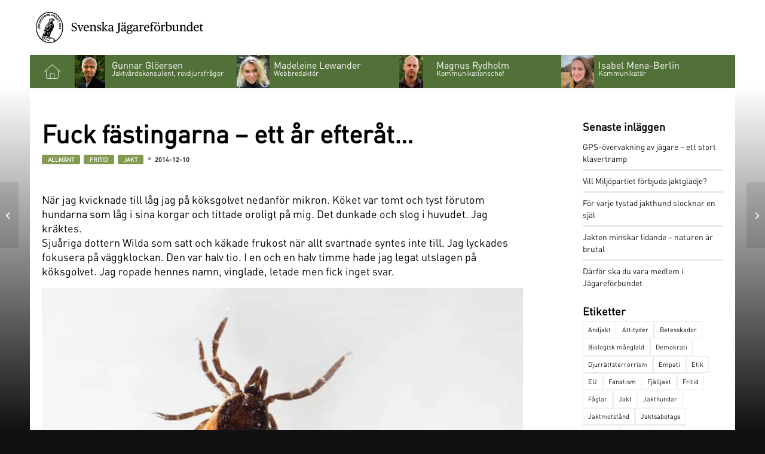

--- FILE ---
content_type: text/html; charset=UTF-8
request_url: https://blogg.jagareforbundet.se/2014/12/10/fuck-fastingarna-ett-ar-efterat/
body_size: 42526
content:
<!DOCTYPE html>
<html lang="sv-SE" class="html_stretched responsive av-preloader-disabled  html_header_top html_logo_left html_main_nav_header html_menu_right html_custom html_header_sticky_disabled html_header_shrinking_disabled html_mobile_menu_tablet html_header_searchicon html_content_align_center html_header_unstick_top_disabled html_header_stretch_disabled html_minimal_header html_elegant-blog html_modern-blog html_av-overlay-side html_av-overlay-side-classic html_av-submenu-noclone html_entry_id_156832 av-cookies-no-cookie-consent av-no-preview av-default-lightbox html_text_menu_active av-mobile-menu-switch-default">
<head>
<meta charset="UTF-8" />


<!-- mobile setting -->
<meta name="viewport" content="width=device-width, initial-scale=1">

<!-- Scripts/CSS and wp_head hook -->
<script>
    window.dataLayer = window.dataLayer || [];
    function gtag() {
        dataLayer.push(arguments);
    }
    gtag("consent", "default", {
        ad_storage: "denied",
        ad_user_data: "denied", 
        ad_personalization: "denied",
        analytics_storage: "denied",
        functionality_storage: "denied",
        personalization_storage: "denied",
        security_storage: "granted",
        wait_for_update: 2000,
    });
    gtag("set", "ads_data_redaction", true);
    gtag("set", "url_passthrough", true);
</script>
<script>(function(w,d,s,l,i){w[l]=w[l]||[];w[l].push({'gtm.start':
new Date().getTime(),event:'gtm.js'});var f=d.getElementsByTagName(s)[0],
j=d.createElement(s),dl=l!='dataLayer'?'&l='+l:'';j.async=true;j.src=
'https://www.googletagmanager.com/gtm.js?id='+i+dl;f.parentNode.insertBefore(j,f);
})(window,document,'script','dataLayer','GTM-WTZCVSL');</script>
<!-- End Google Tag Manager -->
<!-- Google tag (gtag.js) -->
<script async src="https://www.googletagmanager.com/gtag/js?id=G-XVMFKSHVYV"></script>
<script>
window.dataLayer = window.dataLayer || [];
function gtag(){dataLayer.push(arguments);}
gtag('js', new Date());
gtag('config', 'G-XVMFKSHVYV');
</script>
<!-- Matomo -->
<script>
  var _paq = window._paq = window._paq || [];
  /* tracker methods like "setCustomDimension" should be called before "trackPageView" */
  _paq.push(['trackPageView']);
  _paq.push(['enableLinkTracking']);
  (function() {
    var u="https://statistik.jagareforbundet.se/";
    _paq.push(['setTrackerUrl', u+'matomo.php']);
    _paq.push(['setSiteId', '25']);
    var d=document, g=d.createElement('script'), s=d.getElementsByTagName('script')[0];
    g.async=true; g.src=u+'matomo.js'; s.parentNode.insertBefore(g,s);
  })();
</script>
<!-- End Matomo Code -->
<!-- Hotjar Tracking Code for jagareforbundet.se -->
<script>
(function(h,o,t,j,a,r){
h.hj=h.hj||function(){(h.hj.q=h.hj.q||[]).push(arguments)};
h._hjSettings={hjid:108690,hjsv:5};
a=o.getElementsByTagName('head')[0];
r=o.createElement('script');r.async=1;
r.src=t+h._hjSettings.hjid+j+h._hjSettings.hjsv;
a.appendChild(r);
})(window,document,'//static.hotjar.com/c/hotjar-','.js?sv=');
</script>
<meta name='robots' content='index, follow, max-image-preview:large, max-snippet:-1, max-video-preview:-1' />

	<!-- This site is optimized with the Yoast SEO plugin v26.6 - https://yoast.com/wordpress/plugins/seo/ -->
	<title>Fuck fästingarna – ett år efteråt… - Jägarbloggen</title>
	<link rel="canonical" href="https://blogg.jagareforbundet.se/2014/12/10/fuck-fastingarna-ett-ar-efterat/" />
	<meta name="author" content="Madeleine Lewander" />
	<meta name="twitter:label1" content="Skriven av" />
	<meta name="twitter:data1" content="Madeleine Lewander" />
	<meta name="twitter:label2" content="Beräknad lästid" />
	<meta name="twitter:data2" content="4 minuter" />
	<script type="application/ld+json" class="yoast-schema-graph">{"@context":"https://schema.org","@graph":[{"@type":"Article","@id":"https://blogg.jagareforbundet.se/2014/12/10/fuck-fastingarna-ett-ar-efterat/#article","isPartOf":{"@id":"https://blogg.jagareforbundet.se/2014/12/10/fuck-fastingarna-ett-ar-efterat/"},"author":{"name":"Madeleine Lewander","@id":"https://blogg.jagareforbundet.se/#/schema/person/83ebdf9202f08fb33af215e8131fe245"},"headline":"Fuck fästingarna – ett år efteråt…","datePublished":"2014-12-10T12:36:26+00:00","dateModified":"2019-09-15T14:55:50+00:00","mainEntityOfPage":{"@id":"https://blogg.jagareforbundet.se/2014/12/10/fuck-fastingarna-ett-ar-efterat/"},"wordCount":763,"commentCount":2,"publisher":{"@id":"https://blogg.jagareforbundet.se/#organization"},"image":{"@id":"https://blogg.jagareforbundet.se/2014/12/10/fuck-fastingarna-ett-ar-efterat/#primaryimage"},"thumbnailUrl":"https://blogg.jagareforbundet.se/wp-content/uploads/2014/12/fasting_Tubas-Lokkegaard_mostphotos-e1568557432654.jpg","keywords":["Fästingar","Fritid","Jakt","Sjukdomar","Sommar","TBE"],"articleSection":["Allmänt","Fritid","Jakt"],"inLanguage":"sv-SE","potentialAction":[{"@type":"CommentAction","name":"Comment","target":["https://blogg.jagareforbundet.se/2014/12/10/fuck-fastingarna-ett-ar-efterat/#respond"]}]},{"@type":"WebPage","@id":"https://blogg.jagareforbundet.se/2014/12/10/fuck-fastingarna-ett-ar-efterat/","url":"https://blogg.jagareforbundet.se/2014/12/10/fuck-fastingarna-ett-ar-efterat/","name":"Fuck fästingarna – ett år efteråt… - Jägarbloggen","isPartOf":{"@id":"https://blogg.jagareforbundet.se/#website"},"primaryImageOfPage":{"@id":"https://blogg.jagareforbundet.se/2014/12/10/fuck-fastingarna-ett-ar-efterat/#primaryimage"},"image":{"@id":"https://blogg.jagareforbundet.se/2014/12/10/fuck-fastingarna-ett-ar-efterat/#primaryimage"},"thumbnailUrl":"https://blogg.jagareforbundet.se/wp-content/uploads/2014/12/fasting_Tubas-Lokkegaard_mostphotos-e1568557432654.jpg","datePublished":"2014-12-10T12:36:26+00:00","dateModified":"2019-09-15T14:55:50+00:00","breadcrumb":{"@id":"https://blogg.jagareforbundet.se/2014/12/10/fuck-fastingarna-ett-ar-efterat/#breadcrumb"},"inLanguage":"sv-SE","potentialAction":[{"@type":"ReadAction","target":["https://blogg.jagareforbundet.se/2014/12/10/fuck-fastingarna-ett-ar-efterat/"]}]},{"@type":"ImageObject","inLanguage":"sv-SE","@id":"https://blogg.jagareforbundet.se/2014/12/10/fuck-fastingarna-ett-ar-efterat/#primaryimage","url":"https://blogg.jagareforbundet.se/wp-content/uploads/2014/12/fasting_Tubas-Lokkegaard_mostphotos-e1568557432654.jpg","contentUrl":"https://blogg.jagareforbundet.se/wp-content/uploads/2014/12/fasting_Tubas-Lokkegaard_mostphotos-e1568557432654.jpg","width":800,"height":431,"caption":"En enda fästing kan vara lika med det totala helvetet. Foto: Tubas Løkkegaard/Mostphotos"},{"@type":"BreadcrumbList","@id":"https://blogg.jagareforbundet.se/2014/12/10/fuck-fastingarna-ett-ar-efterat/#breadcrumb","itemListElement":[{"@type":"ListItem","position":1,"name":"Hem","item":"https://blogg.jagareforbundet.se/"},{"@type":"ListItem","position":2,"name":"Fuck fästingarna – ett år efteråt…"}]},{"@type":"WebSite","@id":"https://blogg.jagareforbundet.se/#website","url":"https://blogg.jagareforbundet.se/","name":"Jägarbloggen","description":"Ta del av hur vardagen ser ut för en del av oss som jobbar med jakten.","publisher":{"@id":"https://blogg.jagareforbundet.se/#organization"},"potentialAction":[{"@type":"SearchAction","target":{"@type":"EntryPoint","urlTemplate":"https://blogg.jagareforbundet.se/?s={search_term_string}"},"query-input":{"@type":"PropertyValueSpecification","valueRequired":true,"valueName":"search_term_string"}}],"inLanguage":"sv-SE"},{"@type":"Organization","@id":"https://blogg.jagareforbundet.se/#organization","name":"Svenska Jägareförbundet","url":"https://blogg.jagareforbundet.se/","logo":{"@type":"ImageObject","inLanguage":"sv-SE","@id":"https://blogg.jagareforbundet.se/#/schema/logo/image/","url":"https://blogg.jagareforbundet.se/wp-content/uploads/2018/10/svenskajagareforbundet-logo.svg","contentUrl":"https://blogg.jagareforbundet.se/wp-content/uploads/2018/10/svenskajagareforbundet-logo.svg","width":1,"height":1,"caption":"Svenska Jägareförbundet"},"image":{"@id":"https://blogg.jagareforbundet.se/#/schema/logo/image/"},"sameAs":["https://www.facebook.com/svenskajagareforbundet"]},{"@type":"Person","@id":"https://blogg.jagareforbundet.se/#/schema/person/83ebdf9202f08fb33af215e8131fe245","name":"Madeleine Lewander","description":"Ansvarig webbredaktör Jakten och framför allt fågeljakt är en stor del av mitt liv och när jag inte jagar finns den där i alla fall på det ena eller andra sättet. Just nu finns tre jaktlabradorer hemma. Senaste bössan är en Beretta A400 kal 12, skönt med en tolva igen efter många år med kal 20. Jag arbetar som webbansvarig på Svenska Jägareförbundet och är i grunden journalist. Viktigt att förstå är att inläggen är mina personliga åsikter och representerar inte nödvändigtvis Svenska Jägareförbundets. Jag förbehåller mig rätten att själv bestämma vilka kommentarer som jag vill visa. En förutsättning är att den är saklig och inte heller för lång.","sameAs":["https://jagareforbundet.se"],"url":"https://blogg.jagareforbundet.se/author/madeleine-lewander/"}]}</script>
	<!-- / Yoast SEO plugin. -->


<!-- Hubbub v.2.28.0 https://morehubbub.com/ -->
<meta property="og:locale" content="sv_SE" />
<meta property="og:type" content="article" />
<meta property="og:title" content="Fuck fästingarna – ett år efteråt…" />
<meta property="og:description" content="När jag kvicknade till låg jag på köksgolvet nedanför mikron. Köket var tomt och tyst förutom hundarna som låg i sina korgar och tittade oroligt på mig. Det dunkade och slog i huvudet. Jag kräktes." />
<meta property="og:url" content="https://blogg.jagareforbundet.se/2014/12/10/fuck-fastingarna-ett-ar-efterat/" />
<meta property="og:site_name" content="Jägarbloggen" />
<meta property="og:updated_time" content="2019-09-15T16:55:50+00:00" />
<meta property="article:published_time" content="2014-12-10T13:36:26+00:00" />
<meta property="article:modified_time" content="2019-09-15T16:55:50+00:00" />
<meta name="twitter:card" content="summary_large_image" />
<meta name="twitter:title" content="Fuck fästingarna – ett år efteråt…" />
<meta name="twitter:description" content="När jag kvicknade till låg jag på köksgolvet nedanför mikron. Köket var tomt och tyst förutom hundarna som låg i sina korgar och tittade oroligt på mig. Det dunkade och slog i huvudet. Jag kräktes." />
<meta class="flipboard-article" content="När jag kvicknade till låg jag på köksgolvet nedanför mikron. Köket var tomt och tyst förutom hundarna som låg i sina korgar och tittade oroligt på mig. Det dunkade och slog i huvudet. Jag kräktes." />
<meta property="fb:app_id" content="984457647084035" />
<meta property="og:image" content="https://blogg.jagareforbundet.se/wp-content/uploads/2014/12/fasting_Tubas-Lokkegaard_mostphotos-e1568557432654.jpg" />
<meta name="twitter:image" content="https://blogg.jagareforbundet.se/wp-content/uploads/2014/12/fasting_Tubas-Lokkegaard_mostphotos-e1568557432654.jpg" />
<meta property="og:image:width" content="800" />
<meta property="og:image:height" content="431" />
<!-- Hubbub v.2.28.0 https://morehubbub.com/ -->
<link rel='dns-prefetch' href='//cdn-cookieyes.com' />
<link rel="alternate" type="application/rss+xml" title="Jägarbloggen &raquo; Webbflöde" href="https://blogg.jagareforbundet.se/feed/" />
<link rel="alternate" type="application/rss+xml" title="Jägarbloggen &raquo; Kommentarsflöde" href="https://blogg.jagareforbundet.se/comments/feed/" />
<link rel="alternate" type="application/rss+xml" title="Jägarbloggen &raquo; Kommentarsflöde för Fuck fästingarna – ett år efteråt…" href="https://blogg.jagareforbundet.se/2014/12/10/fuck-fastingarna-ett-ar-efterat/feed/" />
<link rel="alternate" title="oEmbed (JSON)" type="application/json+oembed" href="https://blogg.jagareforbundet.se/wp-json/oembed/1.0/embed?url=https%3A%2F%2Fblogg.jagareforbundet.se%2F2014%2F12%2F10%2Ffuck-fastingarna-ett-ar-efterat%2F" />
<link rel="alternate" title="oEmbed (XML)" type="text/xml+oembed" href="https://blogg.jagareforbundet.se/wp-json/oembed/1.0/embed?url=https%3A%2F%2Fblogg.jagareforbundet.se%2F2014%2F12%2F10%2Ffuck-fastingarna-ett-ar-efterat%2F&#038;format=xml" />
<style id='wp-img-auto-sizes-contain-inline-css' type='text/css'>
img:is([sizes=auto i],[sizes^="auto," i]){contain-intrinsic-size:3000px 1500px}
/*# sourceURL=wp-img-auto-sizes-contain-inline-css */
</style>
<style id='wp-block-library-inline-css' type='text/css'>
:root{--wp-block-synced-color:#7a00df;--wp-block-synced-color--rgb:122,0,223;--wp-bound-block-color:var(--wp-block-synced-color);--wp-editor-canvas-background:#ddd;--wp-admin-theme-color:#007cba;--wp-admin-theme-color--rgb:0,124,186;--wp-admin-theme-color-darker-10:#006ba1;--wp-admin-theme-color-darker-10--rgb:0,107,160.5;--wp-admin-theme-color-darker-20:#005a87;--wp-admin-theme-color-darker-20--rgb:0,90,135;--wp-admin-border-width-focus:2px}@media (min-resolution:192dpi){:root{--wp-admin-border-width-focus:1.5px}}.wp-element-button{cursor:pointer}:root .has-very-light-gray-background-color{background-color:#eee}:root .has-very-dark-gray-background-color{background-color:#313131}:root .has-very-light-gray-color{color:#eee}:root .has-very-dark-gray-color{color:#313131}:root .has-vivid-green-cyan-to-vivid-cyan-blue-gradient-background{background:linear-gradient(135deg,#00d084,#0693e3)}:root .has-purple-crush-gradient-background{background:linear-gradient(135deg,#34e2e4,#4721fb 50%,#ab1dfe)}:root .has-hazy-dawn-gradient-background{background:linear-gradient(135deg,#faaca8,#dad0ec)}:root .has-subdued-olive-gradient-background{background:linear-gradient(135deg,#fafae1,#67a671)}:root .has-atomic-cream-gradient-background{background:linear-gradient(135deg,#fdd79a,#004a59)}:root .has-nightshade-gradient-background{background:linear-gradient(135deg,#330968,#31cdcf)}:root .has-midnight-gradient-background{background:linear-gradient(135deg,#020381,#2874fc)}:root{--wp--preset--font-size--normal:16px;--wp--preset--font-size--huge:42px}.has-regular-font-size{font-size:1em}.has-larger-font-size{font-size:2.625em}.has-normal-font-size{font-size:var(--wp--preset--font-size--normal)}.has-huge-font-size{font-size:var(--wp--preset--font-size--huge)}.has-text-align-center{text-align:center}.has-text-align-left{text-align:left}.has-text-align-right{text-align:right}.has-fit-text{white-space:nowrap!important}#end-resizable-editor-section{display:none}.aligncenter{clear:both}.items-justified-left{justify-content:flex-start}.items-justified-center{justify-content:center}.items-justified-right{justify-content:flex-end}.items-justified-space-between{justify-content:space-between}.screen-reader-text{border:0;clip-path:inset(50%);height:1px;margin:-1px;overflow:hidden;padding:0;position:absolute;width:1px;word-wrap:normal!important}.screen-reader-text:focus{background-color:#ddd;clip-path:none;color:#444;display:block;font-size:1em;height:auto;left:5px;line-height:normal;padding:15px 23px 14px;text-decoration:none;top:5px;width:auto;z-index:100000}html :where(.has-border-color){border-style:solid}html :where([style*=border-top-color]){border-top-style:solid}html :where([style*=border-right-color]){border-right-style:solid}html :where([style*=border-bottom-color]){border-bottom-style:solid}html :where([style*=border-left-color]){border-left-style:solid}html :where([style*=border-width]){border-style:solid}html :where([style*=border-top-width]){border-top-style:solid}html :where([style*=border-right-width]){border-right-style:solid}html :where([style*=border-bottom-width]){border-bottom-style:solid}html :where([style*=border-left-width]){border-left-style:solid}html :where(img[class*=wp-image-]){height:auto;max-width:100%}:where(figure){margin:0 0 1em}html :where(.is-position-sticky){--wp-admin--admin-bar--position-offset:var(--wp-admin--admin-bar--height,0px)}@media screen and (max-width:600px){html :where(.is-position-sticky){--wp-admin--admin-bar--position-offset:0px}}

/*# sourceURL=wp-block-library-inline-css */
</style><style id='global-styles-inline-css' type='text/css'>
:root{--wp--preset--aspect-ratio--square: 1;--wp--preset--aspect-ratio--4-3: 4/3;--wp--preset--aspect-ratio--3-4: 3/4;--wp--preset--aspect-ratio--3-2: 3/2;--wp--preset--aspect-ratio--2-3: 2/3;--wp--preset--aspect-ratio--16-9: 16/9;--wp--preset--aspect-ratio--9-16: 9/16;--wp--preset--color--black: #000000;--wp--preset--color--cyan-bluish-gray: #abb8c3;--wp--preset--color--white: #ffffff;--wp--preset--color--pale-pink: #f78da7;--wp--preset--color--vivid-red: #cf2e2e;--wp--preset--color--luminous-vivid-orange: #ff6900;--wp--preset--color--luminous-vivid-amber: #fcb900;--wp--preset--color--light-green-cyan: #7bdcb5;--wp--preset--color--vivid-green-cyan: #00d084;--wp--preset--color--pale-cyan-blue: #8ed1fc;--wp--preset--color--vivid-cyan-blue: #0693e3;--wp--preset--color--vivid-purple: #9b51e0;--wp--preset--color--metallic-red: #b02b2c;--wp--preset--color--maximum-yellow-red: #edae44;--wp--preset--color--yellow-sun: #eeee22;--wp--preset--color--palm-leaf: #83a846;--wp--preset--color--aero: #7bb0e7;--wp--preset--color--old-lavender: #745f7e;--wp--preset--color--steel-teal: #5f8789;--wp--preset--color--raspberry-pink: #d65799;--wp--preset--color--medium-turquoise: #4ecac2;--wp--preset--gradient--vivid-cyan-blue-to-vivid-purple: linear-gradient(135deg,rgb(6,147,227) 0%,rgb(155,81,224) 100%);--wp--preset--gradient--light-green-cyan-to-vivid-green-cyan: linear-gradient(135deg,rgb(122,220,180) 0%,rgb(0,208,130) 100%);--wp--preset--gradient--luminous-vivid-amber-to-luminous-vivid-orange: linear-gradient(135deg,rgb(252,185,0) 0%,rgb(255,105,0) 100%);--wp--preset--gradient--luminous-vivid-orange-to-vivid-red: linear-gradient(135deg,rgb(255,105,0) 0%,rgb(207,46,46) 100%);--wp--preset--gradient--very-light-gray-to-cyan-bluish-gray: linear-gradient(135deg,rgb(238,238,238) 0%,rgb(169,184,195) 100%);--wp--preset--gradient--cool-to-warm-spectrum: linear-gradient(135deg,rgb(74,234,220) 0%,rgb(151,120,209) 20%,rgb(207,42,186) 40%,rgb(238,44,130) 60%,rgb(251,105,98) 80%,rgb(254,248,76) 100%);--wp--preset--gradient--blush-light-purple: linear-gradient(135deg,rgb(255,206,236) 0%,rgb(152,150,240) 100%);--wp--preset--gradient--blush-bordeaux: linear-gradient(135deg,rgb(254,205,165) 0%,rgb(254,45,45) 50%,rgb(107,0,62) 100%);--wp--preset--gradient--luminous-dusk: linear-gradient(135deg,rgb(255,203,112) 0%,rgb(199,81,192) 50%,rgb(65,88,208) 100%);--wp--preset--gradient--pale-ocean: linear-gradient(135deg,rgb(255,245,203) 0%,rgb(182,227,212) 50%,rgb(51,167,181) 100%);--wp--preset--gradient--electric-grass: linear-gradient(135deg,rgb(202,248,128) 0%,rgb(113,206,126) 100%);--wp--preset--gradient--midnight: linear-gradient(135deg,rgb(2,3,129) 0%,rgb(40,116,252) 100%);--wp--preset--font-size--small: 1rem;--wp--preset--font-size--medium: 1.125rem;--wp--preset--font-size--large: 1.75rem;--wp--preset--font-size--x-large: clamp(1.75rem, 3vw, 2.25rem);--wp--preset--spacing--20: 0.44rem;--wp--preset--spacing--30: 0.67rem;--wp--preset--spacing--40: 1rem;--wp--preset--spacing--50: 1.5rem;--wp--preset--spacing--60: 2.25rem;--wp--preset--spacing--70: 3.38rem;--wp--preset--spacing--80: 5.06rem;--wp--preset--shadow--natural: 6px 6px 9px rgba(0, 0, 0, 0.2);--wp--preset--shadow--deep: 12px 12px 50px rgba(0, 0, 0, 0.4);--wp--preset--shadow--sharp: 6px 6px 0px rgba(0, 0, 0, 0.2);--wp--preset--shadow--outlined: 6px 6px 0px -3px rgb(255, 255, 255), 6px 6px rgb(0, 0, 0);--wp--preset--shadow--crisp: 6px 6px 0px rgb(0, 0, 0);}:root { --wp--style--global--content-size: 800px;--wp--style--global--wide-size: 1130px; }:where(body) { margin: 0; }.wp-site-blocks > .alignleft { float: left; margin-right: 2em; }.wp-site-blocks > .alignright { float: right; margin-left: 2em; }.wp-site-blocks > .aligncenter { justify-content: center; margin-left: auto; margin-right: auto; }:where(.is-layout-flex){gap: 0.5em;}:where(.is-layout-grid){gap: 0.5em;}.is-layout-flow > .alignleft{float: left;margin-inline-start: 0;margin-inline-end: 2em;}.is-layout-flow > .alignright{float: right;margin-inline-start: 2em;margin-inline-end: 0;}.is-layout-flow > .aligncenter{margin-left: auto !important;margin-right: auto !important;}.is-layout-constrained > .alignleft{float: left;margin-inline-start: 0;margin-inline-end: 2em;}.is-layout-constrained > .alignright{float: right;margin-inline-start: 2em;margin-inline-end: 0;}.is-layout-constrained > .aligncenter{margin-left: auto !important;margin-right: auto !important;}.is-layout-constrained > :where(:not(.alignleft):not(.alignright):not(.alignfull)){max-width: var(--wp--style--global--content-size);margin-left: auto !important;margin-right: auto !important;}.is-layout-constrained > .alignwide{max-width: var(--wp--style--global--wide-size);}body .is-layout-flex{display: flex;}.is-layout-flex{flex-wrap: wrap;align-items: center;}.is-layout-flex > :is(*, div){margin: 0;}body .is-layout-grid{display: grid;}.is-layout-grid > :is(*, div){margin: 0;}body{padding-top: 0px;padding-right: 0px;padding-bottom: 0px;padding-left: 0px;}a:where(:not(.wp-element-button)){text-decoration: underline;}:root :where(.wp-element-button, .wp-block-button__link){background-color: #32373c;border-width: 0;color: #fff;font-family: inherit;font-size: inherit;font-style: inherit;font-weight: inherit;letter-spacing: inherit;line-height: inherit;padding-top: calc(0.667em + 2px);padding-right: calc(1.333em + 2px);padding-bottom: calc(0.667em + 2px);padding-left: calc(1.333em + 2px);text-decoration: none;text-transform: inherit;}.has-black-color{color: var(--wp--preset--color--black) !important;}.has-cyan-bluish-gray-color{color: var(--wp--preset--color--cyan-bluish-gray) !important;}.has-white-color{color: var(--wp--preset--color--white) !important;}.has-pale-pink-color{color: var(--wp--preset--color--pale-pink) !important;}.has-vivid-red-color{color: var(--wp--preset--color--vivid-red) !important;}.has-luminous-vivid-orange-color{color: var(--wp--preset--color--luminous-vivid-orange) !important;}.has-luminous-vivid-amber-color{color: var(--wp--preset--color--luminous-vivid-amber) !important;}.has-light-green-cyan-color{color: var(--wp--preset--color--light-green-cyan) !important;}.has-vivid-green-cyan-color{color: var(--wp--preset--color--vivid-green-cyan) !important;}.has-pale-cyan-blue-color{color: var(--wp--preset--color--pale-cyan-blue) !important;}.has-vivid-cyan-blue-color{color: var(--wp--preset--color--vivid-cyan-blue) !important;}.has-vivid-purple-color{color: var(--wp--preset--color--vivid-purple) !important;}.has-metallic-red-color{color: var(--wp--preset--color--metallic-red) !important;}.has-maximum-yellow-red-color{color: var(--wp--preset--color--maximum-yellow-red) !important;}.has-yellow-sun-color{color: var(--wp--preset--color--yellow-sun) !important;}.has-palm-leaf-color{color: var(--wp--preset--color--palm-leaf) !important;}.has-aero-color{color: var(--wp--preset--color--aero) !important;}.has-old-lavender-color{color: var(--wp--preset--color--old-lavender) !important;}.has-steel-teal-color{color: var(--wp--preset--color--steel-teal) !important;}.has-raspberry-pink-color{color: var(--wp--preset--color--raspberry-pink) !important;}.has-medium-turquoise-color{color: var(--wp--preset--color--medium-turquoise) !important;}.has-black-background-color{background-color: var(--wp--preset--color--black) !important;}.has-cyan-bluish-gray-background-color{background-color: var(--wp--preset--color--cyan-bluish-gray) !important;}.has-white-background-color{background-color: var(--wp--preset--color--white) !important;}.has-pale-pink-background-color{background-color: var(--wp--preset--color--pale-pink) !important;}.has-vivid-red-background-color{background-color: var(--wp--preset--color--vivid-red) !important;}.has-luminous-vivid-orange-background-color{background-color: var(--wp--preset--color--luminous-vivid-orange) !important;}.has-luminous-vivid-amber-background-color{background-color: var(--wp--preset--color--luminous-vivid-amber) !important;}.has-light-green-cyan-background-color{background-color: var(--wp--preset--color--light-green-cyan) !important;}.has-vivid-green-cyan-background-color{background-color: var(--wp--preset--color--vivid-green-cyan) !important;}.has-pale-cyan-blue-background-color{background-color: var(--wp--preset--color--pale-cyan-blue) !important;}.has-vivid-cyan-blue-background-color{background-color: var(--wp--preset--color--vivid-cyan-blue) !important;}.has-vivid-purple-background-color{background-color: var(--wp--preset--color--vivid-purple) !important;}.has-metallic-red-background-color{background-color: var(--wp--preset--color--metallic-red) !important;}.has-maximum-yellow-red-background-color{background-color: var(--wp--preset--color--maximum-yellow-red) !important;}.has-yellow-sun-background-color{background-color: var(--wp--preset--color--yellow-sun) !important;}.has-palm-leaf-background-color{background-color: var(--wp--preset--color--palm-leaf) !important;}.has-aero-background-color{background-color: var(--wp--preset--color--aero) !important;}.has-old-lavender-background-color{background-color: var(--wp--preset--color--old-lavender) !important;}.has-steel-teal-background-color{background-color: var(--wp--preset--color--steel-teal) !important;}.has-raspberry-pink-background-color{background-color: var(--wp--preset--color--raspberry-pink) !important;}.has-medium-turquoise-background-color{background-color: var(--wp--preset--color--medium-turquoise) !important;}.has-black-border-color{border-color: var(--wp--preset--color--black) !important;}.has-cyan-bluish-gray-border-color{border-color: var(--wp--preset--color--cyan-bluish-gray) !important;}.has-white-border-color{border-color: var(--wp--preset--color--white) !important;}.has-pale-pink-border-color{border-color: var(--wp--preset--color--pale-pink) !important;}.has-vivid-red-border-color{border-color: var(--wp--preset--color--vivid-red) !important;}.has-luminous-vivid-orange-border-color{border-color: var(--wp--preset--color--luminous-vivid-orange) !important;}.has-luminous-vivid-amber-border-color{border-color: var(--wp--preset--color--luminous-vivid-amber) !important;}.has-light-green-cyan-border-color{border-color: var(--wp--preset--color--light-green-cyan) !important;}.has-vivid-green-cyan-border-color{border-color: var(--wp--preset--color--vivid-green-cyan) !important;}.has-pale-cyan-blue-border-color{border-color: var(--wp--preset--color--pale-cyan-blue) !important;}.has-vivid-cyan-blue-border-color{border-color: var(--wp--preset--color--vivid-cyan-blue) !important;}.has-vivid-purple-border-color{border-color: var(--wp--preset--color--vivid-purple) !important;}.has-metallic-red-border-color{border-color: var(--wp--preset--color--metallic-red) !important;}.has-maximum-yellow-red-border-color{border-color: var(--wp--preset--color--maximum-yellow-red) !important;}.has-yellow-sun-border-color{border-color: var(--wp--preset--color--yellow-sun) !important;}.has-palm-leaf-border-color{border-color: var(--wp--preset--color--palm-leaf) !important;}.has-aero-border-color{border-color: var(--wp--preset--color--aero) !important;}.has-old-lavender-border-color{border-color: var(--wp--preset--color--old-lavender) !important;}.has-steel-teal-border-color{border-color: var(--wp--preset--color--steel-teal) !important;}.has-raspberry-pink-border-color{border-color: var(--wp--preset--color--raspberry-pink) !important;}.has-medium-turquoise-border-color{border-color: var(--wp--preset--color--medium-turquoise) !important;}.has-vivid-cyan-blue-to-vivid-purple-gradient-background{background: var(--wp--preset--gradient--vivid-cyan-blue-to-vivid-purple) !important;}.has-light-green-cyan-to-vivid-green-cyan-gradient-background{background: var(--wp--preset--gradient--light-green-cyan-to-vivid-green-cyan) !important;}.has-luminous-vivid-amber-to-luminous-vivid-orange-gradient-background{background: var(--wp--preset--gradient--luminous-vivid-amber-to-luminous-vivid-orange) !important;}.has-luminous-vivid-orange-to-vivid-red-gradient-background{background: var(--wp--preset--gradient--luminous-vivid-orange-to-vivid-red) !important;}.has-very-light-gray-to-cyan-bluish-gray-gradient-background{background: var(--wp--preset--gradient--very-light-gray-to-cyan-bluish-gray) !important;}.has-cool-to-warm-spectrum-gradient-background{background: var(--wp--preset--gradient--cool-to-warm-spectrum) !important;}.has-blush-light-purple-gradient-background{background: var(--wp--preset--gradient--blush-light-purple) !important;}.has-blush-bordeaux-gradient-background{background: var(--wp--preset--gradient--blush-bordeaux) !important;}.has-luminous-dusk-gradient-background{background: var(--wp--preset--gradient--luminous-dusk) !important;}.has-pale-ocean-gradient-background{background: var(--wp--preset--gradient--pale-ocean) !important;}.has-electric-grass-gradient-background{background: var(--wp--preset--gradient--electric-grass) !important;}.has-midnight-gradient-background{background: var(--wp--preset--gradient--midnight) !important;}.has-small-font-size{font-size: var(--wp--preset--font-size--small) !important;}.has-medium-font-size{font-size: var(--wp--preset--font-size--medium) !important;}.has-large-font-size{font-size: var(--wp--preset--font-size--large) !important;}.has-x-large-font-size{font-size: var(--wp--preset--font-size--x-large) !important;}
/*# sourceURL=global-styles-inline-css */
</style>

<link rel='stylesheet' id='vaia-adminbar-css' href='https://blogg.jagareforbundet.se/wp-content/mu-plugins/vaia-cloud/assets/adminbar.css?ver=1751597227' type='text/css' media='all' />
<link rel='stylesheet' id='dpsp-frontend-style-pro-css' href='https://blogg.jagareforbundet.se/wp-content/plugins/social-pug/assets/dist/style-frontend-pro-jquery.css?ver=2.28.0' type='text/css' media='all' />
<style id='dpsp-frontend-style-pro-inline-css' type='text/css'>

				@media screen and ( max-width : 720px ) {
					.dpsp-content-wrapper.dpsp-hide-on-mobile,
					.dpsp-share-text.dpsp-hide-on-mobile {
						display: none;
					}
					.dpsp-has-spacing .dpsp-networks-btns-wrapper li {
						margin:0 2% 10px 0;
					}
					.dpsp-network-btn.dpsp-has-label:not(.dpsp-has-count) {
						max-height: 40px;
						padding: 0;
						justify-content: center;
					}
					.dpsp-content-wrapper.dpsp-size-small .dpsp-network-btn.dpsp-has-label:not(.dpsp-has-count){
						max-height: 32px;
					}
					.dpsp-content-wrapper.dpsp-size-large .dpsp-network-btn.dpsp-has-label:not(.dpsp-has-count){
						max-height: 46px;
					}
				}
			
								.dpsp-button-style-1 .dpsp-networks-btns-content.dpsp-networks-btns-wrapper .dpsp-network-btn .dpsp-network-icon,
								.dpsp-button-style-1 .dpsp-networks-btns-content.dpsp-networks-btns-wrapper .dpsp-network-btn {
									--customNetworkColor: #849951;
									--customNetworkHoverColor: ;
									background: #849951;
									border-color: #849951;
								}
							
/*# sourceURL=dpsp-frontend-style-pro-inline-css */
</style>
<link rel='stylesheet' id='avia-merged-styles-css' href='https://blogg.jagareforbundet.se/wp-content/uploads/dynamic_avia/avia-merged-styles-b73aed7b5f8a6e1ec2f847959174b942---6968297af3014.css' type='text/css' media='all' />
<script type="text/javascript" src="https://blogg.jagareforbundet.se/wp-includes/js/jquery/jquery.min.js?ver=3.7.1" id="jquery-core-js"></script>
<script type="text/javascript" src="https://blogg.jagareforbundet.se/wp-includes/js/jquery/jquery-migrate.min.js?ver=3.4.1" id="jquery-migrate-js"></script>
<script type="text/javascript" src="https://cdn-cookieyes.com/client_data/ff42df4ef1ca0211e0bb9d54/script.js?ver=1.0" id="cookie-script-js"></script>
<script type="text/javascript" id="adminbar-js-js-extra">
/* <![CDATA[ */
var vaiaAjax = {"ajaxurl":"https://blogg.jagareforbundet.se/wp-admin/admin-ajax.php","nonce":"dd08c719ff"};
//# sourceURL=adminbar-js-js-extra
/* ]]> */
</script>
<script type="text/javascript" src="https://blogg.jagareforbundet.se/wp-content/mu-plugins/vaia-cloud/assets/adminbar.js?ver=1751597227" id="adminbar-js-js"></script>
<script type="text/javascript" src="https://blogg.jagareforbundet.se/wp-content/uploads/dynamic_avia/avia-head-scripts-b3faf249a4061e10ec9aa1279edd9e5d---6968297b6600f.js" id="avia-head-scripts-js"></script>
<link rel="https://api.w.org/" href="https://blogg.jagareforbundet.se/wp-json/" /><link rel="alternate" title="JSON" type="application/json" href="https://blogg.jagareforbundet.se/wp-json/wp/v2/posts/156832" /><link rel="EditURI" type="application/rsd+xml" title="RSD" href="https://blogg.jagareforbundet.se/xmlrpc.php?rsd" />
<meta name="generator" content="WordPress 6.9" />
<link rel='shortlink' href='https://blogg.jagareforbundet.se/?p=156832' />

<link rel="icon" href="https://blogg.jagareforbundet.se/wp-content/uploads/2018/10/favicon.png" type="image/png">
<!--[if lt IE 9]><script src="https://blogg.jagareforbundet.se/wp-content/themes/enfold/js/html5shiv.js"></script><![endif]--><link rel="profile" href="https://gmpg.org/xfn/11" />
<link rel="alternate" type="application/rss+xml" title="Jägarbloggen RSS2 Feed" href="https://blogg.jagareforbundet.se/feed/" />
<link rel="pingback" href="https://blogg.jagareforbundet.se/xmlrpc.php" />

<style type='text/css' media='screen'>
 #top #header_main > .container, #top #header_main > .container .main_menu  .av-main-nav > li > a, #top #header_main #menu-item-shop .cart_dropdown_link{ height:50px; line-height: 50px; }
 .html_top_nav_header .av-logo-container{ height:50px;  }
 .html_header_top.html_header_sticky #top #wrap_all #main{ padding-top:48px; } 
</style>
<meta name="hubbub-info" description="Hubbub Pro 2.28.0"><style type="text/css">.recentcomments a{display:inline !important;padding:0 !important;margin:0 !important;}</style>
<!-- To speed up the rendering and to display the site as fast as possible to the user we include some styles and scripts for above the fold content inline -->
<script type="text/javascript">'use strict';var avia_is_mobile=!1;if(/Android|webOS|iPhone|iPad|iPod|BlackBerry|IEMobile|Opera Mini/i.test(navigator.userAgent)&&'ontouchstart' in document.documentElement){avia_is_mobile=!0;document.documentElement.className+=' avia_mobile '}
else{document.documentElement.className+=' avia_desktop '};document.documentElement.className+=' js_active ';(function(){var e=['-webkit-','-moz-','-ms-',''],n='',o=!1,a=!1;for(var t in e){if(e[t]+'transform' in document.documentElement.style){o=!0;n=e[t]+'transform'};if(e[t]+'perspective' in document.documentElement.style){a=!0}};if(o){document.documentElement.className+=' avia_transform '};if(a){document.documentElement.className+=' avia_transform3d '};if(typeof document.getElementsByClassName=='function'&&typeof document.documentElement.getBoundingClientRect=='function'&&avia_is_mobile==!1){if(n&&window.innerHeight>0){setTimeout(function(){var e=0,o={},a=0,t=document.getElementsByClassName('av-parallax'),i=window.pageYOffset||document.documentElement.scrollTop;for(e=0;e<t.length;e++){t[e].style.top='0px';o=t[e].getBoundingClientRect();a=Math.ceil((window.innerHeight+i-o.top)*0.3);t[e].style[n]='translate(0px, '+a+'px)';t[e].style.top='auto';t[e].className+=' enabled-parallax '}},50)}}})();</script><style type="text/css">
		@font-face {font-family: 'entypo-fontello-enfold'; font-weight: normal; font-style: normal; font-display: swap;
		src: url('https://blogg.jagareforbundet.se/wp-content/themes/enfold/config-templatebuilder/avia-template-builder/assets/fonts/entypo-fontello-enfold/entypo-fontello-enfold.woff2') format('woff2'),
		url('https://blogg.jagareforbundet.se/wp-content/themes/enfold/config-templatebuilder/avia-template-builder/assets/fonts/entypo-fontello-enfold/entypo-fontello-enfold.woff') format('woff'),
		url('https://blogg.jagareforbundet.se/wp-content/themes/enfold/config-templatebuilder/avia-template-builder/assets/fonts/entypo-fontello-enfold/entypo-fontello-enfold.ttf') format('truetype'),
		url('https://blogg.jagareforbundet.se/wp-content/themes/enfold/config-templatebuilder/avia-template-builder/assets/fonts/entypo-fontello-enfold/entypo-fontello-enfold.svg#entypo-fontello-enfold') format('svg'),
		url('https://blogg.jagareforbundet.se/wp-content/themes/enfold/config-templatebuilder/avia-template-builder/assets/fonts/entypo-fontello-enfold/entypo-fontello-enfold.eot'),
		url('https://blogg.jagareforbundet.se/wp-content/themes/enfold/config-templatebuilder/avia-template-builder/assets/fonts/entypo-fontello-enfold/entypo-fontello-enfold.eot?#iefix') format('embedded-opentype');
		}

		#top .avia-font-entypo-fontello-enfold, body .avia-font-entypo-fontello-enfold, html body [data-av_iconfont='entypo-fontello-enfold']:before{ font-family: 'entypo-fontello-enfold'; }
		
		@font-face {font-family: 'entypo-fontello'; font-weight: normal; font-style: normal; font-display: swap;
		src: url('https://blogg.jagareforbundet.se/wp-content/themes/enfold/config-templatebuilder/avia-template-builder/assets/fonts/entypo-fontello/entypo-fontello.woff2') format('woff2'),
		url('https://blogg.jagareforbundet.se/wp-content/themes/enfold/config-templatebuilder/avia-template-builder/assets/fonts/entypo-fontello/entypo-fontello.woff') format('woff'),
		url('https://blogg.jagareforbundet.se/wp-content/themes/enfold/config-templatebuilder/avia-template-builder/assets/fonts/entypo-fontello/entypo-fontello.ttf') format('truetype'),
		url('https://blogg.jagareforbundet.se/wp-content/themes/enfold/config-templatebuilder/avia-template-builder/assets/fonts/entypo-fontello/entypo-fontello.svg#entypo-fontello') format('svg'),
		url('https://blogg.jagareforbundet.se/wp-content/themes/enfold/config-templatebuilder/avia-template-builder/assets/fonts/entypo-fontello/entypo-fontello.eot'),
		url('https://blogg.jagareforbundet.se/wp-content/themes/enfold/config-templatebuilder/avia-template-builder/assets/fonts/entypo-fontello/entypo-fontello.eot?#iefix') format('embedded-opentype');
		}

		#top .avia-font-entypo-fontello, body .avia-font-entypo-fontello, html body [data-av_iconfont='entypo-fontello']:before{ font-family: 'entypo-fontello'; }
		</style>

<!--
Debugging Info for Theme support: 

Theme: Enfold
Version: 7.1.3
Installed: enfold
AviaFramework Version: 5.6
AviaBuilder Version: 6.0
aviaElementManager Version: 1.0.1
- - - - - - - - - - -
ChildTheme: Jägarbloggen
ChildTheme Version: 2.0
ChildTheme Installed: enfold

- - - - - - - - - - -
ML:256-PU:28-PLA:8
WP:6.9
Compress: CSS:all theme files - JS:all theme files
Updates: enabled - token has changed and not verified
PLAu:6
-->
</head>

<body id="top" class="wp-singular post-template-default single single-post postid-156832 single-format-standard wp-theme-enfold wp-child-theme-svjfblogg stretched rtl_columns av-curtain-numeric helvetica neue-websave helvetica_neue  post-type-post category-allmant category-fritid category-jakt post_tag-fastingar post_tag-fritid post_tag-jakt post_tag-sjukdomar post_tag-sommar post_tag-tbe avia-responsive-images-support" itemscope="itemscope" itemtype="https://schema.org/WebPage" >

	  <!-- Google Tag Manager (noscript) -->
  <noscript><iframe src="https://www.googletagmanager.com/ns.html?id=GTM-WTZCVSL"
  height="0" width="0" style="display:none;visibility:hidden"></iframe></noscript>
  <!-- End Google Tag Manager (noscript) -->

	<div id='wrap_all'>

	
<header id='header' class='all_colors header_color light_bg_color  av_header_top av_logo_left av_main_nav_header av_menu_right av_custom av_header_sticky_disabled av_header_shrinking_disabled av_header_stretch_disabled av_mobile_menu_tablet av_header_searchicon av_header_unstick_top_disabled av_minimal_header av_bottom_nav_disabled  av_header_border_disabled' aria-label="Header" data-av_shrink_factor='50' role="banner" itemscope="itemscope" itemtype="https://schema.org/WPHeader" >

		<div  id='header_main' class='container_wrap container_wrap_logo'>

        <div id="menu-item-search-mod" class="menu-item-search-mod menu-item menu-item-search-dropdown">
        <a href="?s=" rel="nofollow" data-avia-search-tooltip="
&lt;search&gt;
	&lt;form action=&quot;https://blogg.jagareforbundet.se/&quot; id=&quot;searchform&quot; method=&quot;get&quot; class=&quot;av_disable_ajax_search&quot;&gt;
		&lt;div&gt;
&lt;span class=&#039;av_searchform_search avia-svg-icon avia-font-svg_entypo-fontello&#039; data-av_svg_icon=&#039;search&#039; data-av_iconset=&#039;svg_entypo-fontello&#039;&gt;&lt;svg version=&quot;1.1&quot; xmlns=&quot;http://www.w3.org/2000/svg&quot; width=&quot;25&quot; height=&quot;32&quot; viewBox=&quot;0 0 25 32&quot; preserveAspectRatio=&quot;xMidYMid meet&quot; aria-labelledby=&#039;av-svg-title-1&#039; aria-describedby=&#039;av-svg-desc-1&#039; role=&quot;graphics-symbol&quot; aria-hidden=&quot;true&quot;&gt;
&lt;title id=&#039;av-svg-title-1&#039;&gt;Search&lt;/title&gt;
&lt;desc id=&#039;av-svg-desc-1&#039;&gt;Search&lt;/desc&gt;
&lt;path d=&quot;M24.704 24.704q0.96 1.088 0.192 1.984l-1.472 1.472q-1.152 1.024-2.176 0l-6.080-6.080q-2.368 1.344-4.992 1.344-4.096 0-7.136-3.040t-3.040-7.136 2.88-7.008 6.976-2.912 7.168 3.040 3.072 7.136q0 2.816-1.472 5.184zM3.008 13.248q0 2.816 2.176 4.992t4.992 2.176 4.832-2.016 2.016-4.896q0-2.816-2.176-4.96t-4.992-2.144-4.832 2.016-2.016 4.832z&quot;&gt;&lt;/path&gt;
&lt;/svg&gt;&lt;/span&gt;			&lt;input type=&quot;submit&quot; value=&quot;&quot; id=&quot;searchsubmit&quot; class=&quot;button&quot; title=&quot;Click to start search&quot; /&gt;
			&lt;input type=&quot;search&quot; id=&quot;s&quot; name=&quot;s&quot; value=&quot;&quot; aria-label=&#039;Sök&#039; placeholder=&#039;Sök&#039; required /&gt;
		&lt;/div&gt;
	&lt;/form&gt;
&lt;/search&gt;
" aria-hidden='true' data-av_icon='' data-av_iconfont='entypo-fontello'><span class="avia_hidden_link_text">Sök</span></a>
           </div><div class='container av-logo-container'><div class='inner-container'><span class='logo avia-svg-logo'><a href='https://jagareforbundet.se/' class='av-contains-svg' aria-label='svenskajagareforbundet-logo' title='svenskajagareforbundet-logo'><svg role="graphics-document" title="svenskajagareforbundet-logo" desc="" alt=""   version="1.1" id="Layer_1" xmlns="http://www.w3.org/2000/svg" xmlns:xlink="http://www.w3.org/1999/xlink" x="0px" y="0px"
	 viewBox="0 0 337.8 62.8" enable-background="new 0 0 337.8 62.8" xml:space="preserve" preserveAspectRatio="xMinYMid meet">
<path d="M27.5,0C12.4,0,0.1,14.1,0.1,31.4c0,17.3,12.3,31.4,27.5,31.4C42.7,62.8,55,48.7,55,31.4C55,14.1,42.7,0,27.5,0z M37.4,58.7
	L37,58.9c0,0.1,0,0.1,0.1,0.2c-2.9,1.3-6.1,2.1-9.5,2.1c-5,0-9.8-1.7-13.7-4.5c0,0,0.1-0.1,0.2-0.1c1-0.6,2-1.2,3-1.6
	c0.8,0.1,1.5,0.6,2.2,0.8c0.2,0.2,0.2,0.5,0,0.7c-0.3,0.2-0.7,0.3-1,0.6c0.8,0.6,1.5-0.2,2.2-0.5c0.9-0.1,1.9-0.2,2.6,0.6
	c0.5,0.6,0.8,1.4,1.7,1.5c-0.5,0.4,0.2,0.7,0.5,0.8c0.5,0,0.9-0.2,1.3-0.5l0.1-0.5c0.5-0.2,1.1,1.3,1.3,0.2c-0.6-1-2-0.9-3.1-1
	c0.5-0.3,1.1-0.2,1.5-0.6c-0.2-0.4-0.8-0.4-1.2-0.3c-0.8,0.7-1.5-0.5-2.3-0.7c-0.6-0.4-1.5-0.5-2.2-0.1c-0.9-0.2-1.3-1-2.2-1.2
	c-0.3-0.2-1,0.1-1-0.5c-0.1-0.2,0.2-0.3,0.3-0.3c0.1,0.1,0.3,0,0.4,0.1c0.2-0.6,0.5-1.3,1.1-1.6c0.6-0.2,1.2-0.4,1.9-0.3
	c-0.1,0.6-1.1,0.8-0.8,1.7l0.2,0.2c0.3-0.2,0.2-0.7,0.6-0.6c0.2,0.4,0.7,0.2,0.9,0.1c0.9-0.8,2.4-0.6,3.4-0.1c0.7,0.5,0.3,1.6,1.2,2
	c0.4-0.1,0.7,0.1,1,0.4c0,0.1,0,0.3,0.1,0.4c0.2-0.2,0.1-0.6,0.4-0.8c0.4-0.6-0.5-1.3,0.2-1.7c0.9-0.1,1.5,0.6,2.3,0.4
	c0.2,0.2,0.1,0.6,0.4,0.8c0.3-0.2,0.7-0.6,0.5-1c-0.1-0.3-0.5-0.5-0.3-0.8c1.2-0.2,1.8,0.9,3,0.7c0.3,0.3,0.6,0.3,0.8,0.7
	c-0.1,0.2-0.5-0.1-0.6,0.2c0.3,0.4,0.9,0.5,1.3,0.7c0.2,0.4,0.8,0.5,1.1,0.8c0.1,0.3,0.5,0.5,0.5,0.8c-0.1,0.3-0.4,0.1-0.5,0.1
	c0-0.1-0.1-0.1-0.1-0.2c-0.4,0.2-1.2,0.1-1.2,0.8c0.1,0.2,0.3,0.2,0.5,0.2c0.2-0.2,0.4-0.4,0.6-0.2c0.1,0.4,0.6,0,0.8,0.1
	c0.4,0.1,0.7,0.2,1,0.3c-0.4,0-0.8,0-1,0.3L37.4,58.7z M22.4,37h0.2c0,0.2,0,0.3,0.1,0.4c0.4-0.2,0.7-0.5,1-0.8c-0.3-0.3-0.6,0-1,0
	c-0.1-0.4,0.4-0.5,0.6-0.8c0.4-0.2,0.5,0.3,0.8,0.2c0.4-0.4,0.8-1,1.4-1.2l0.1,0.2c-0.5,1-1.2,2-2.2,2.8c-0.2,0.1-0.3,0.3-0.6,0.2
	l-0.2-0.6l-0.3,0.1C22.3,37.3,22.1,37,22.4,37z M19.9,35.9c0.1-0.3,0.2-0.8,0.6-0.8c0.3,0.1,0.6-0.2,0.8,0c0,0.5-0.7,1-0.2,1.5
	c0.3-0.1,0.6,0.1,0.6,0.3c0,0.4-0.4,0.4-0.6,0.6h-0.4c0-0.3,0-0.6,0.2-0.8C20.6,36.5,20.1,36.3,19.9,35.9z M14,51.1
	c0.1-0.5,0.6-1.2,1.1-1.7c-0.1,0.3-0.3,0.7-0.1,1.1c0.4-0.4,0.4-0.9,0.9-1.3c0,0.3-0.1,0.7,0.1,0.8c0.5-0.3,0.5-1.1,1-1.2l0.1,0.2
	c-0.2,0.5-0.6,0.9-0.8,1.4l0.1,0.1c0.7-0.4,0.7-1.4,1.3-1.8l0.4,0.3c0.4-0.3,0.5-1,1.1-1.1c-0.1,1-0.9,1.9-1.7,2.6l-0.3-0.2
	c-0.3,0.3-0.5,0.6-0.5,1c-0.7,0.2-1.3,1-1.7,1C14.6,52.3,13.9,51.7,14,51.1z M18.4,43c-0.2,0.1-0.4,0.3-0.4,0.6v0.2
	c-0.6,0.8-1.6,1.5-1.9,2.4l0.1,0.1l1.5-1.7c0.2,0,0.4,0.2,0.2,0.3c-0.7,0.6-0.9,1.4-1.7,1.7c0-0.5-0.9-0.1-0.5-0.7
	c1.1-1.1,1.7-2.6,2.9-3.5C18.7,42.5,18.4,42.8,18.4,43L18.4,43z M19,41.9c0.1-0.2,0.2-1,0.8-0.9c0.1,0.3-0.2,0.4-0.3,0.7
	C19.3,41.7,19.2,41.8,19,41.9z M20.1,47.7c-0.1,0.4-0.1,0.9-0.5,1.1h-0.1C19.2,48.3,19.9,48.1,20.1,47.7z M16.7,44.1
	c-0.3,0.4-0.4,1-1,1c-0.2-0.7,0.5-1.2,0.9-1.6c0.6-1,1.3-1.9,1.9-2.9l-0.1-0.1c-1.3,1.2-2,2.8-3,4.1c-0.2-0.7,0.1-1.4,0.6-1.9
	c-0.1-0.8,0.1-1.5,0.3-2.2c0.7-0.3,0.7-1.2,1.1-1.7c0.1-0.1,0.2-0.3,0.3-0.2c0.3,0.7-0.4,1.2-0.4,1.8c0.6-0.2,0.7-1.5,1.5-1l0.3,0.3
	c0.5-0.3,0.4-1.1,1.1-1C20,40.8,17.8,42.3,16.7,44.1z M18.9,34.3L18.4,34c0-0.4,0.5-0.4,0.7-0.3c-0.4,0.5,0.8,0.4,0.2,0.9
	c0.1,0.2,0.4,0,0.5,0.1c0.2,0.2-0.1,0.5-0.1,0.7c-0.1,0.1-0.2,0.1-0.3,0.1c-0.3-0.2,0.3-0.9-0.3-0.8c-0.4,0.3,0,1-0.6,1.3
	c-0.3-0.2-0.4-0.7-0.1-1C18.5,34.7,19,34.7,18.9,34.3z M20,29.8c0.4-0.4,1-0.6,1.6-0.7c0.1,0.3-0.6,0.6-0.1,0.9
	c0.1-0.2,0.2-0.5,0.4-0.6l0.4,0.2c0.3-0.2,0.1-0.6,0.1-0.8c-0.2-0.1-0.5-0.1-0.6,0.1l0.1-0.1c-0.2-0.4-0.6-0.1-0.9-0.2
	c0-0.3,0.2-0.7,0.6-0.8c0.3,0,0.7,0.2,1-0.1c-0.1-0.3-0.1-0.7-0.4-0.7c-0.2,0.1-0.3,0.4-0.5,0.4c0-0.7,0.7-1,1.2-1.2
	c0.4-0.1,1.1-0.2,1.1,0.3c0,0.4-0.2,0.8-0.6,0.7c-0.1-0.1-0.2,0.1-0.3,0.1c0.1,0.2,0.6,0.4,0.5,0.8c-0.2,0.2-0.6,0.3-0.3,0.6
	c-0.1,0.3-0.6,0.4-0.6,0.8c0,0.3,0.3,0.7,0.1,1c-0.4,0.5-1.4-0.2-1.5,0.6c-0.6,0.1-0.4-0.8-1-1C20,30.1,20,30,20,29.8z M24.3,23.9
	c0.2,0.1,0.6,0,0.7,0.4c0.1,0.4-0.8,0.5-0.4,0.9c0.2,0,0.4,0.1,0.5,0.2c-0.2,0.5-0.8,0.6-1.3,0.8c0.1-0.5-1.4-0.6-0.4-1.1
	c0.2,0,0.4-0.1,0.5-0.3C23.8,24.4,23.9,23.9,24.3,23.9z M27.2,19.2c1.3-0.7-0.7-3.5,1.7-2.9c0.3,0.1,0.1,0.4,0.3,0.6l0.6-0.7
	c0-0.2-0.6-0.1-0.4-0.5c0.2-0.2,0.7-0.5,0.7-0.8c-0.4-0.3-1.1-0.1-1.5,0.1l-0.1,0.1c0.2,0.2,0.6,0.1,0.8,0.4c-0.3,0.5-1,0.6-1.6,0.4
	c-0.4-0.6,0.9-0.9,0.3-1.5c0.2-0.3,0.5-0.5,0.9-0.6c0,0.4,0.4,0.1,0.6,0.1c0.1-0.2,0.1-0.5,0.3-0.5c0.2,0,0.5-0.1,0.7,0.1l0.1,0.3
	c0.4-0.3,0.9-0.4,1.3-0.3l0.6,0.4c0.3-0.1,0.6,0,0.9,0.2c0,0.2,0,0.4-0.2,0.4c-0.8-0.1-2.1-0.7-2.7,0.4c-0.1,0.1-0.2,0.2-0.2,0.3
	c0.7,0,1.9,0,2.4,0.8c0.6,0,0.9-0.6,1.3-1c0-0.1-0.1-0.3,0.1-0.4c0.4,0,0.5,0.5,0.9,0.6l-0.1,0.6c0.1,0.2,0.5-0.1,0.6,0.2
	c0.3-0.3,0.6-0.6,0.9-0.5c0.2,0.1,0.3,0.2,0.5,0.5c0.1,0.4,0,0.8-0.1,1.1c-1.1-1.1-2.6,0.1-3.8-0.2c-0.3,0.3-0.7,0.4-0.8,0.8
	c0.3,0.1,0.1,0.4,0.1,0.6l-0.4,0.4c-1,0-0.2-1.1-0.7-1.5c-0.4,0.5-1.8,0.1-1.5,1c0.3,0.5,0.5-0.3,0.8-0.3c0.4,0.7-0.5,0.9-0.6,1.5
	c-0.2,0.1-0.4,0.1-0.6,0.1c-0.2-0.2,0.1-0.4,0.1-0.6c-0.2-0.1-0.5-0.1-0.6,0.1c-0.2,0.1-0.1,0.7-0.5,0.4c0-0.1-0.1-0.2-0.1-0.3
	c-0.1,0.2-0.7,0.2-0.4,0.5c0.2,0.4,0.5,0.6,0.9,0.6c0,0,0.1-0.1,0.1-0.1h0.1c0,0.1,0.1,0.2,0.2,0.3c0.1,0,0-0.2,0.1-0.1
	c0.4,0.1,0.3,0.7,0.8,0.9c0.1,0.2-0.1,0.1-0.2,0.2c-0.4-0.3-0.9,0.6-1.1-0.1l0.2-0.6c-0.2-0.1-0.4,0.1-0.6,0.2
	c-0.1,0.1-0.3,0.2-0.2,0.3c0.3,0.2,0.1,0.4,0,0.6c-0.3,0-0.5-0.3-0.9-0.3C27,20.9,27.3,20,27.2,19.2z M32.6,15.1
	c0.1,0.2,0.4,0.3,0.5,0.2c0,0.1-0.1,0.2-0.1,0.2c-0.2,0-0.6-0.1-0.5-0.4c0-0.1,0.1-0.2,0.3-0.3C32.7,14.8,32.6,14.9,32.6,15.1z
	 M32.5,26.5L32.5,26.5c-0.4-0.5-1.1-0.4-1.7-0.3c-0.8-0.1-0.4,1.2-1.3,0.7c-0.1,0.2-0.3,0.1-0.4,0.1c-0.2-0.2-0.2-0.7-0.6-0.7
	c-0.4,0.4,0.1,1.6-0.9,1.4c-0.1-0.1-0.1-0.3-0.3-0.4c-0.3,0.3,0,1-0.6,1c-0.4,0-0.7-0.2-1.1,0.1c-0.2,0.3,0.2,0.8-0.3,0.8H25
	c-0.2-0.7,0.7-1,0.9-1.7c0.8,0.2,0.7-0.8,1.1-1.2c1.2-1.2,2.8-1.8,4.5-1.3c0.8,0.1,1.5,0.6,1.9,1.2c0.3,0.6,0,1.3,0,1.9
	c-0.3,0.1-0.3,0.7-0.7,0.5l0.3-0.3C31.9,28.3,33.2,27,32.5,26.5z M29.6,29.8c-0.4,0.1-0.6-0.2-0.6-0.5c0.1-0.5,0.1-1.2,0.5-1.5
	c0.3,0.1,0.1,0.8,0.7,0.8C30,29,29.8,29.4,29.6,29.8z M29.8,31.6c-0.2,0.4-0.6,0.4-0.8,0.7c-0.3-0.6,0.1-1.3,0.4-1.8
	C30.1,30.4,29.9,31.3,29.8,31.6z M30.9,29.3c0.3,0,0.5,0,0.6,0.3c0,0.5-0.9,0.7-1.4,0.9C29.9,29.9,30.4,29.5,30.9,29.3z M28.4,33.6
	c-0.3,0.6-1-0.4-1.3,0.4c-0.3,0-0.8,0.1-0.8-0.3c0.4,0.1,0.4-0.4,0.5-0.7c0.5,0.1,1.3-0.3,1.6,0.3C28.5,33.4,28.3,33.5,28.4,33.6z
	 M27.5,53l-0.2-0.1c0.8-0.2,1.9-0.2,2.7,0C29.6,54.2,28.4,53,27.5,53z M27.8,54.8c0,0.1-0.1,0.2-0.1,0.3L27.2,55L27.8,54.8z
	 M26.7,52.1c-0.5-0.7-0.2-1.6-0.3-2.4l0.1-0.1c0.5,0.8-0.2,2.1,0.8,2.6h2.3C28.8,52.8,27.6,52.3,26.7,52.1z M26.9,44.7
	c-0.7-0.4-0.4-1.2-0.6-1.7c0.1-0.3,0.9-0.3,0.9,0.2c0.1,0.5,0.3,0.8,0.1,1.3C27.2,44.8,27,44.6,26.9,44.7z M25.9,29.5
	c0.3-0.4,0.8-0.4,1-0.8c0.2,0.5-0.3,0.9-0.4,1.3c-0.1,0.1-0.3,0.2-0.5,0.2C25.8,30.1,25.9,29.7,25.9,29.5z M25.9,36.1v0.4
	c-0.8,0.8-1.4,1.8-2.4,2.2v-0.4l2.2-2.3H25.9z M25,40.6c0.3,0,0.7,0,0.8,0.4c0,0.4,0,0.7-0.4,0.9c-0.4,0.1-0.7-0.2-0.8-0.6
	C24.6,41,24.8,40.7,25,40.6z M25.5,44.8c0.5-0.1,0.7,0.5,0.9,0.8c-0.1,0.1,0,0.3-0.1,0.4c-0.5,0.7-0.7-0.2-1-0.4L25.5,44.8z
	 M27.4,42.1c-0.5,0-0.6-0.6-1-0.8c0.1-0.2,0.2-0.3,0.4-0.4c0.5-0.1,0.9,0.1,1.2,0.5C27.5,41.4,27.9,42.1,27.4,42.1z M28.3,30.2
	c-0.3,0.1-0.6,0.6-1,0.2c-0.2-0.3,0.1-0.6,0.1-0.9c0.2-0.5,0.9-0.8,1.3-0.4C28.8,29.5,28.2,29.7,28.3,30.2z M25.7,33.4
	c-0.3,0.4-0.2,1-0.8,1.1c-0.1,0-0.2-0.1-0.3-0.1C24.4,33.8,25.1,33.1,25.7,33.4z M30.7,21.4h-0.3c0.3-0.7-0.7-0.9-0.4-1.6
	c0.2-0.1,0.1-0.5,0.4-0.5c0.4,0.1,0.8,0.2,1.2,0.3c0.2,0.3,0,0.6-0.1,0.8c-0.3,0-0.6-0.5-1-0.2C30.1,20.8,31.2,20.9,30.7,21.4z
	 M27.2,22.2c0.3,0.7,0.7,0,1.1,0.2c0,0.7-0.7,1.2-1.1,1.5c-0.4,0-0.3-0.8-0.8-0.6c-0.2,0.1-0.5,0.4-0.8,0.2c0-0.4,0.1-1,0.6-1.3
	C26.6,21.9,26.8,22.7,27.2,22.2z M26.7,23.9c0.1,0.5-0.1,0.9-0.6,1.1l-0.5,0.1c0.3-0.6-0.6-0.4-0.3-1C25.9,24.2,26.3,23.4,26.7,23.9
	z M26,25.7l0.1,0.3c-0.1,0.5-0.5,0.8-0.7,1.3c-0.1,0.3-0.3,0.6-0.6,0.8c-0.4,0-0.7,0-1-0.2c0.4-0.2,0.3-0.8,0.6-1
	C25.3,27.6,25.3,25.9,26,25.7z M24.1,29.5L24,30.2c-0.3-0.1-0.8,0.2-1-0.2c0.1-0.3,0.3-0.7,0.6-0.7C23.8,29.2,24.1,29.3,24.1,29.5z
	 M20.8,34.7c-0.2,0-0.6-0.1-0.6-0.4c0.2-0.3,0.7-0.9,1-0.3C21.4,34.4,21,34.6,20.8,34.7z M20.3,31c0,0.3,0,0.6-0.2,0.9
	c-0.2-0.1-0.7,0.2-0.7-0.2c0.1-0.4,0.1-0.7,0.3-1C20,30.6,20.2,30.7,20.3,31z M19.5,36.8c-0.2,0.5-0.8,0.7-1.3,0.7
	c0.4-0.2,0.4-0.7,0.5-1.1C19.1,36.4,19.3,36.5,19.5,36.8z M22,33.6c0.2,0,0.3-0.2,0.4-0.4c-0.1-0.3-0.6-0.2-0.8-0.3
	c-0.2-0.5,0.7-0.8,0.5-1.4c0.3-0.3,0.4-0.8,0.8-0.8c0.5,0.4,0.9-0.1,1.5-0.1l0.1,0.1c-0.2,0.4-0.8,0.4-1.1,0.8
	c0.1,0.3,0.4,0.1,0.6,0.1c0,0.3,0.1,0.9-0.4,1c-0.8,0-0.7,0.9-1.1,1.4c-0.1,0.3-0.4,0.5-0.7,0.3C21.7,34.2,21.8,33.8,22,33.6z
	 M23,42.6h-0.2c0.1-0.5,0.5-0.9,1-1c0.4-0.1,0.5,0.3,0.6,0.6c0,0.8-0.1,1.4-0.5,2c-0.2,0-0.4,0.1-0.6-0.1c-0.3,0.3,0,1-0.6,1
	c-0.1-0.4-0.1-0.9,0.2-1.2c0.2-0.2,0.4,0.1,0.5-0.2C23.6,43.2,23.3,42.9,23,42.6z M23.8,45.1c0.2-0.4,0.9-0.3,0.8,0.2
	c0.1,0.4-0.4,0.6-0.7,0.8l-0.5,0.1C23.5,45.8,23.9,45.5,23.8,45.1z M24,51.7h-0.1c0-0.2-0.3-0.2-0.3-0.3c0.1-0.1,0.4-0.1,0.6,0
	C24.2,51.5,24.1,51.6,24,51.7z M24.8,51.8c0.4-0.4-0.1-0.9,0.2-1.5c0.2-0.2,0.6-0.1,0.8-0.2c0,0.6,0.2,1.3,0.1,2
	c0.7,0.7,1.4,1.2,1.5,2.2c-0.7,0.3-0.8-0.7-1.3-1c-0.6-0.8-1.7-1.1-2.8-0.8c-0.5,0.2-1,0.4-1.4,0.7c-0.3-0.2-0.2-0.5-0.3-0.8
	C22.6,51.9,23.9,52.2,24.8,51.8z M30.3,53.6c0.3-0.3,0.6,0,0.8,0.3C30.8,53.8,30.5,53.8,30.3,53.6z M39.6,57.8
	c-0.1-0.2-0.2-0.4-0.4-0.6c-0.2-0.3-0.4-0.6-0.5-1l0-0.1l0,0c-0.2-0.2-0.5-0.4-0.8-0.6c-0.6-0.3-1.1-0.7-1.2-1.2l0-0.1l-0.1,0
	c-0.2-0.1-0.4-0.2-0.6-0.4c-0.2-0.2-0.4-0.5-0.8-0.5l0,0l-0.6-0.2c-0.7-0.3-1.5-0.6-2.3-0.7c-0.2-0.4-0.7-0.9-1.1-1l-0.1,0l-0.1,0
	c-0.1,0.1-0.3,0-0.5-0.1c-0.3-0.1-0.6-0.3-1,0c-0.4,0.3-1,0.2-1.5,0.1c0,0-0.1,0-0.2,0c-0.1-0.1-0.2-0.2-0.2-0.2
	c-0.1-0.3-0.1-0.6-0.1-0.8c0-0.8,0.4-1.4,0.8-2c0.4-0.6,0.8-1.2,0.9-2c0.3-0.5,0.3-1.1,0.3-1.6c0-0.7,0-1.3,0.5-1.7
	c0.5-0.6,0.7-1.2,0.8-1.9c0.2-0.7,0.3-1.4,0.9-1.9l0,0l0,0c1.6-2.1,2.9-4.5,4.1-7.6c0.3-0.9,0.5-2,0.5-3c0-2-0.6-4.1-1.8-6
	c-0.2-0.5-0.3-1.1-0.4-1.7c-0.1-0.8-0.3-1.6-0.6-2.3c0-0.3,0.2-0.6,0.4-0.7c0.3,0,0.6-0.1,0.9-0.1c0.8-0.2,1.4-0.2,1.7,0.4l0.1,0.2
	l0.2-0.1c0.6-0.2,0.9-0.7,1.1-1.6c0.1-0.6-0.2-1.1-0.5-1.5c-0.3-0.5-0.9-0.6-1.3-0.8c-0.4-0.1-0.8-0.2-1-0.6
	c-0.7-1.2-4.7-1.4-6.3-0.8c-2,0.9-2,2.7-2.1,4.4c0,1.1,0,2.3-0.7,3.2c-0.5,0.8-1,1.4-1.6,2c-0.5,0.6-1.1,1.2-1.5,1.9
	c-0.4,0.6-0.9,1.2-1.3,1.8c-0.9,1.2-1.9,2.4-2.2,3.8c-2.7,7.2-5.8,18.6-5.9,18.9c-0.1,0.3-0.3,0.8-0.3,1.3c0,0.5,0.1,0.7,0,1.1
	c-0.2,0.6-0.4,1.7-0.5,2.1c0,0.4,0.3,0.5,0.9,0.5c0.5,0,2-0.7,2.7-1.3c0.4-0.2,0.7-0.4,1-0.7l1.7-1.5c1.4-1.3,2.9-2.8,3.3-3.1
	c0.3,0.1,0.4,0.1,0.4,0.3c0,0.9,0.6,1.9,1.5,2.4c0,0,0.1,0.1,0.1,0.1c0,0,0,0,0.1,0.1c-0.1,0.1-0.4,0.1-0.6,0.1c-0.4,0-1,0-1.2,0.6
	c-0.2,0-0.9,0.1-0.9,0.1c-1.2,0.1-2.5,0.2-3.3,1.2c-0.3,0.4-0.7,0.7-1,1c-0.3,0.3-0.6,0.6-0.9,1c-0.1,0-0.3,0.1-0.3,0.1
	c-1,0.4-2.1,0.8-3,1.4C6,50.5,1.6,41.5,1.6,31.4c0-16.4,11.6-29.8,25.9-29.8c14.3,0,25.9,13.4,25.9,29.8
	C53.5,42.8,47.9,52.8,39.6,57.8z M28.6,18c0.2-0.3,0.6-0.6,0.4-1c-0.3,0.4-0.7,0-1,0.1v0.3C28.1,17.7,28.3,18,28.6,18z M15.3,51
	c-0.2,0.2-0.3,0.6-0.3,0.7C15.2,51.5,15.3,51.3,15.3,51z M19,39.8c-0.2-0.1-0.7,0.2-0.3,0.4c0.1-0.1,0.2-0.3,0.4-0.2
	C19.1,39.9,19,39.9,19,39.8z"/>
<path d="M7.5,33.2l-0.1,0l-3.3,0.3l0.1,1.1l3.2-0.3c0.3,0,0.5,0,0.7,0c0.2,0,0.3,0.2,0.3,0.4l0,0.1l0,0.1l0.1,0l0.8-0.1l0-0.2l0-0.1
	l0-0.2c0-0.4-0.2-0.7-0.4-0.9c-0.2-0.1-0.4-0.3-0.7-0.3C7.9,33.2,7.7,33.2,7.5,33.2z"/>
<g>
	<path d="M3,30.8L3,30.8L3,30.8z"/>
</g>
<g>
	<path d="M3.4,31.2C3.2,31.2,3,31,3,30.8v0c0-0.2,0.2-0.4,0.4-0.4c0.2,0,0.4,0.2,0.4,0.4C3.8,31,3.6,31.2,3.4,31.2z"/>
	<path d="M2.9,30.8L2.9,30.8L2.9,30.8z"/>
</g>
<g>
	<path d="M3,29.6L3,29.6L3,29.6z"/>
</g>
<g>
	<path d="M3.5,29.2c0.2,0,0.4,0.2,0.4,0.4c0,0.2-0.2,0.4-0.4,0.4c-0.1,0-0.2,0-0.3-0.1c-0.1-0.1-0.1-0.2-0.1-0.3v0
		C3.1,29.3,3.2,29.2,3.5,29.2z"/>
</g>
<path d="M5.2,23.6C5,23.8,5,23.9,4.9,24.1c-0.1,0.3-0.3,0.6-0.3,0.9c-0.3,1.4,0.4,2.4,1.6,2.7c1.2,0.2,2.2-0.5,2.4-1.9
	c0.1-0.6,0-1.3-0.2-1.7l0,0l-1.6-0.3l-0.3,1.6l0.8,0.2c0,0,0.1-0.4,0.1-0.5c0.1,0,0.2,0,0.3,0.1c0,0.1,0,0.2,0,0.3
	c0,0.1,0,0.2,0,0.3c-0.1,0.3-0.2,0.6-0.5,0.8c-0.2,0.1-0.5,0.2-0.8,0.1c-0.7-0.1-1-0.7-0.9-1.5c0.1-0.4,0.3-0.8,0.5-1.2l0.1-0.2
	L5.2,23.6L5.2,23.6z"/>
<path d="M6.2,19.8l-0.4,1.1l3.1,2.9l0.4-1.1c0,0-0.5-0.5-0.6-0.5c0-0.1,0.5-1.4,0.5-1.5c0.1,0,0.8,0,0.8,0l0.4-1.1L6.2,19.8z
	 M8.4,20.7c-0.1,0.2-0.3,0.7-0.3,0.9c-0.1-0.1-0.7-0.6-0.9-0.8C7.4,20.8,8.2,20.7,8.4,20.7z"/>
<path d="M4,29.7l0,1.2l3.9,1.7l0-1.1c0,0-0.7-0.3-0.7-0.3c0-0.1,0.1-1.5,0.1-1.6c0.1,0,0.8-0.3,0.8-0.3l0-1.2L4,29.7z M6.4,29.9
	c0,0.2,0,0.8,0,0.9c-0.2-0.1-0.9-0.4-1.2-0.5C5.5,30.2,6.3,29.9,6.4,29.9z"/>
<path d="M8.8,15.1c-0.3,0.1-0.4,0.3-0.7,0.8l-0.8,1.3l3.4,2l0.6-0.9c0,0-1.2-0.7-1.3-0.8c0,0,0-0.1,0-0.1c0.1-0.1,0.1-0.2,0.1-0.2
	c0.1-0.1,0.4-0.1,0.7-0.1l0.4,0l0.3,0l0.2,0l0.2,0l0.1,0l0.6-1l-0.2,0l-0.2,0l-0.3,0l-0.6-0.1c-0.4,0-0.6,0-0.8,0c0,0,0,0,0,0
	c0-0.1,0-0.1,0-0.2c-0.1-0.3-0.2-0.5-0.5-0.7C9.6,15,9.1,14.9,8.8,15.1z M8.8,16.3c0.1-0.1,0.2-0.2,0.3-0.3c0.1,0,0.2,0,0.3,0.1
	c0.1,0.1,0.2,0.2,0.2,0.3c0,0.1,0,0.1,0,0.2l-0.1,0.1l0,0.1c0,0-0.1,0.2-0.2,0.3c-0.1-0.1-0.5-0.3-0.6-0.4
	C8.7,16.6,8.8,16.3,8.8,16.3z"/>
<path d="M9.8,13.3l3,2.5l1.9-2.2L14,13.1c0,0-1.1,1.3-1.2,1.4c-0.1-0.1-0.5-0.4-0.6-0.5c0.1-0.1,1.1-1.3,1.1-1.3l-0.7-0.6
	c0,0-1,1.2-1.1,1.3c-0.1-0.1-0.4-0.3-0.5-0.4c0.1-0.1,1.1-1.4,1.1-1.4l-0.7-0.6L9.8,13.3z"/>
<path d="M12.7,10l2.6,3l0.8-0.7c0,0-0.9-1.1-1-1.2c0.1-0.1,1.2-1.1,1.2-1.1l-0.6-0.7c0,0-1.1,1-1.2,1.1c-0.1-0.1-0.3-0.4-0.4-0.5
	c0.1-0.1,1.2-1.1,1.2-1.1l-0.6-0.7L12.7,10z"/>
<path d="M16.6,5.9c0.2-0.1,0.4,0,0.5,0.2c0.1,0.2,0,0.4-0.1,0.5c-0.2,0.1-0.4,0-0.5-0.2C16.4,6.2,16.5,6,16.6,5.9z M17.7,5.3
	c0.2-0.1,0.4,0,0.5,0.2c0.1,0.2,0,0.4-0.1,0.5c-0.2,0.1-0.4,0-0.5-0.2C17.5,5.7,17.5,5.4,17.7,5.3z M16.6,5.8L16.6,5.8L16.6,5.8z
	 M17.6,6.4c-1.1,0.6-1.5,1.8-1,2.8c0.5,1,1.8,1.3,2.9,0.7c0.8-0.4,1.2-1.2,1.2-1.9c0-0.3-0.1-0.6-0.2-0.9c-0.2-0.5-0.7-0.8-1.2-0.9
	C18.8,6,18.2,6.1,17.6,6.4z M19.5,10L19.5,10L19.5,10z M18.9,7.1c0.3,0.1,0.5,0.3,0.6,0.6c0.1,0.3,0.2,0.6,0.1,0.8
	c-0.1,0.3-0.3,0.5-0.5,0.6c-0.3,0.2-0.6,0.2-0.9,0.1C18,9.2,17.8,9,17.6,8.7c-0.1-0.2-0.2-0.4-0.2-0.6c0-0.4,0.2-0.7,0.6-0.9
	C18.3,7.1,18.6,7.1,18.9,7.1z M17.7,5.3L17.7,5.3L17.7,5.3z"/>
<path d="M22.4,4.6L21,4.9l1,3.8L23,8.5c0,0-0.4-1.4-0.4-1.5c0,0,0.1,0,0.1,0c0.2,0,0.2,0,0.2,0c0.2,0,0.4,0.2,0.6,0.4l0.2,0.3
	l0.2,0.2L24,8l0.1,0.1l0.1,0.1l1.1-0.3l-0.1-0.1l-0.1-0.2l-0.2-0.2l-0.1-0.2l-0.2-0.3c-0.2-0.3-0.4-0.5-0.6-0.5
	C24,6.3,24,6.2,24.1,6.2c0.1-0.2,0.2-0.4,0.2-0.6c0-0.1,0-0.2,0-0.3c-0.1-0.4-0.4-0.7-0.7-0.8C23.2,4.4,23,4.4,22.4,4.6z M22.4,4.6
	L22.4,4.6L22.4,4.6z M22.6,5.4c0.2,0,0.3,0,0.4,0c0.1,0,0.1,0.1,0.1,0.2c0,0,0,0.1,0,0.1c0,0.2-0.1,0.3-0.3,0.3l-0.1,0l-0.1,0
	c0,0-0.2,0.1-0.3,0.1c0-0.1-0.1-0.6-0.2-0.7C22.3,5.5,22.6,5.4,22.6,5.4z"/>
<path d="M27.2,3.9L27.2,3.9l-1.5,0l0.1,4l1.8,0c0.3,0,0.5,0,0.7-0.1c0.5-0.2,0.8-0.6,0.8-1.1c0,0,0,0,0,0c0-0.5-0.2-0.8-0.7-1
	c0.2-0.2,0.4-0.5,0.4-0.7c0,0,0,0,0,0c0-0.4-0.3-0.8-0.8-0.9C27.8,3.9,27.6,3.9,27.2,3.9z M27.1,4.8c0.2,0,0.4,0,0.5,0.1
	c0.1,0,0.1,0.1,0.1,0.2c0,0,0,0,0,0c0,0.2-0.1,0.3-0.5,0.3c0,0-0.2,0-0.3,0c0-0.1,0-0.6,0-0.7C26.9,4.8,27.1,4.8,27.1,4.8z
	 M27.2,6.3c0.4,0,0.6,0,0.7,0.1C27.9,6.4,28,6.5,28,6.6c0,0,0,0,0,0C28,6.9,27.9,7,27.3,7c0,0-0.3,0-0.4,0c0-0.1,0-0.6,0-0.8
	C27,6.3,27.2,6.3,27.2,6.3z"/>
<path d="M30,6.1c-0.1,0.5-0.1,0.8,0,1.2c0.1,0.2,0.2,0.4,0.3,0.5c0.3,0.3,0.6,0.4,1.1,0.6c0.2,0.1,0.4,0.1,0.6,0.1
	c0.4,0,0.8-0.1,1.1-0.3c0.2-0.2,0.4-0.4,0.5-0.7c0-0.1,0.1-0.2,0.1-0.4l0,0L34.3,5l-1.1-0.3l-0.5,1.9l-0.1,0.3c0,0.1,0,0.1-0.1,0.2
	c-0.2,0.3-0.6,0.5-1,0.4c-0.3-0.1-0.6-0.3-0.6-0.6c0-0.2,0-0.4,0.1-0.7l0.5-1.9L30.5,4L30,6.1z"/>
<path d="M34,9l0.9,0.5c0,0,0.9-1.6,1.1-1.9c0.1,0.4,0.6,2.9,0.6,2.9l0.8,0.4l1.9-3.5l-0.9-0.5c0,0-0.9,1.6-1,1.9
	C37.3,8.4,36.7,6,36.7,6l-0.8-0.5L34,9z"/>
<path d="M38.1,11.5l1.1,1c0.3,0.2,0.5,0.4,0.7,0.5c0.8,0.5,1.7,0.3,2.4-0.4c0.2-0.2,0.3-0.5,0.4-0.7c0.1-0.4,0.1-0.9,0-1.3
	c-0.1-0.2-0.2-0.5-0.4-0.7c-0.1-0.1-0.2-0.2-0.3-0.3l0,0l-1.2-1.1L38.1,11.5z M41,10c0.1,0.1,0.3,0.3,0.3,0.3
	c0.3,0.3,0.4,0.4,0.4,0.5c0.1,0.1,0.1,0.2,0.1,0.4c0,0.3-0.1,0.5-0.3,0.7c-0.3,0.4-0.7,0.5-1.1,0.3c-0.2-0.1-0.4-0.2-0.6-0.5
	c0,0-0.1-0.1-0.2-0.2C39.6,11.5,40.9,10.1,41,10z"/>
<path d="M41.4,14.7l1.7,2.3l0.7-0.5c0,0-1-1.3-1.1-1.5c0.1-0.1,0.5-0.4,0.6-0.4c0.1,0.1,1,1.4,1,1.4l0.7-0.5c0,0-0.9-1.2-1-1.4
	c0.1-0.1,0.4-0.3,0.5-0.4c0.1,0.1,1,1.4,1,1.4l0.7-0.5l-1.7-2.3L41.4,14.7z"/>
<path d="M46.2,16.1c0,0,0.5,1.1,0.6,1.2c-0.1,0.1-2.8,1.4-2.8,1.4l0.5,1c0,0,2.6-1.3,2.8-1.4c0.1,0.1,0.6,1.2,0.6,1.2l0.8-0.4
	L47,15.7L46.2,16.1z"/>
<path d="M46.1,23.8l0.3,1l3.9-1l-0.3-1L46.1,23.8z"/>
<path d="M49.5,25.3c-0.3,0.1-0.6,0.2-0.7,0.5c0,0,0,0-0.1-0.1c-0.2-0.2-0.6-0.3-0.9-0.3c-0.7,0.1-1.1,0.7-1,1.5
	c0.1,0.8,0.7,1.2,1.4,1.1c0.1,0,0.3-0.1,0.4-0.1l0,0c0.2-0.1,0.3-0.3,0.4-0.5c0.2,0.2,0.5,0.3,0.9,0.3c0.6-0.1,1-0.7,0.9-1.4
	C50.6,25.6,50.1,25.2,49.5,25.3z M47.5,27c-0.1,0-0.1-0.1-0.1-0.2c0-0.2,0.2-0.4,0.5-0.4c0.3,0,0.5,0,0.6,0.3c0,0,0,0,0,0
	c0,0.1,0,0.1,0,0.2C48.4,27,48.2,27,48,27.1C47.8,27.1,47.6,27.1,47.5,27z M49.2,26.7c0,0-0.1-0.1-0.1-0.1c0-0.1,0-0.1,0-0.2
	c0.1-0.1,0.2-0.2,0.4-0.2c0.2,0,0.3,0,0.4,0.1c0,0,0.1,0.1,0.1,0.1v0c0,0.1,0,0.1,0,0.2c-0.1,0.1-0.2,0.1-0.3,0.2
	C49.5,26.8,49.3,26.8,49.2,26.7z M50.2,26.4L50.2,26.4L50.2,26.4z"/>
<path d="M50,28.8c0,0,0.1,0.1,0.1,0.1c0,0,0.1,0.2,0.1,0.2c0.1,0.1,0.1,0.3,0.1,0.5c0,0,0,0,0,0c0,0.1,0,0.2-0.1,0.3
	C50.1,30,50,30,50,30c-0.2,0-0.4-0.2-0.4-0.4l0-0.1l-0.8,0l0,0.1c0,0.3-0.2,0.5-0.4,0.5c-0.2,0-0.4-0.2-0.4-0.5
	c0-0.3,0.1-0.5,0.2-0.8l0.1-0.1l-0.9,0l0,0c-0.1,0.3-0.2,0.6-0.2,1c0,0.5,0.2,0.8,0.4,1.1c0.2,0.2,0.5,0.3,0.8,0.3
	c0.2,0,0.5-0.1,0.6-0.2c0.2-0.1,0.2-0.2,0.3-0.4c0.2,0.3,0.5,0.4,0.9,0.4c0.3,0,0.5-0.1,0.6-0.3c0.2-0.2,0.3-0.6,0.3-1
	c0-0.3-0.1-0.6-0.2-0.9l0,0L50,28.8z"/>
<path d="M47,33.3c0,0.3,0.1,0.6,0.3,0.8c0.3,0.4,0.9,0.6,1.7,0.6h0l0,0c0.5,0,0.8,0,1.1-0.1c0.6-0.2,0.9-0.6,0.9-1.1
	c0.1-0.8-0.7-1.4-1.9-1.5C47.9,32,47.1,32.5,47,33.3z M49.1,33.8c-0.4,0-0.7-0.1-0.8-0.1c-0.1,0-0.4-0.1-0.4-0.3
	c0-0.1,0-0.1,0.1-0.1c0.1-0.1,0.5-0.2,1.1-0.1c0.4,0,0.7,0.1,0.9,0.1c0.2,0.1,0.3,0.2,0.3,0.3c0,0.2-0.2,0.2-0.3,0.2l0,0
	C49.7,33.8,49.4,33.8,49.1,33.8z M49.9,33.9L49.9,33.9L49.9,33.9z"/>
<g>
	<path d="M72.4,38.5L72.1,34H73c0.5,1.1,0.8,1.9,1.4,2.8c0.6,0.9,1.3,1.2,2.9,1.2c2.2,0,3.4-1.3,3.4-2.8c0-1.6-1-2.5-4-3.8
		c-2.9-1.3-4.3-2.5-4.3-5c0-2.6,2.1-4.6,5.4-4.6c1.9,0,3.1,0.2,4,0.4l0.3,4h-0.9C80.6,25,80.5,24.6,80,24C79.5,23.4,79,23,77.6,23
		c-1.8,0-3.2,1.1-3.2,2.7c0,1.4,0.7,2.1,3.4,3.3c3.6,1.6,5.1,2.9,5.1,5c0,2.9-2,5.2-5.8,5.2C75.1,39.2,73.5,38.8,72.4,38.5z"/>
	<path d="M85.6,29.1c-0.4-1-0.6-1.4-1.3-1.6l-0.6-0.2v-0.7h5.5v0.7l-0.7,0.2c-0.6,0.2-0.7,0.4-0.7,0.8c0,0.3,0.1,0.7,0.3,1.3
		l2.4,6.6h0.1l2.3-6.6c0.2-0.6,0.3-1,0.3-1.3c0-0.4-0.1-0.6-0.6-0.7l-0.7-0.2v-0.7h4.3v0.7l-0.7,0.2c-0.7,0.2-0.8,0.7-1.2,1.9
		l-3.7,9.5h-1.4L85.6,29.1z"/>
	<path d="M96.4,32.6c0-3.9,2.8-6.4,6-6.4c3.1,0,4.9,1.7,4.9,6.1H99c0.1,3.7,1.7,5.3,4.2,5.3c1.9,0,3-0.6,3.9-1v1
		c-0.7,0.5-2.4,1.6-4.7,1.6C98.4,39.2,96.4,36.5,96.4,32.6z M99,31.4l5.6-0.3c0-2.8-0.5-3.8-2.3-3.8C100.5,27.2,99.2,28.5,99,31.4z"
		/>
	<path d="M108.6,38.2l1-0.3c0.5-0.1,0.7-0.3,0.7-1.3v-7.5c0-1-0.1-1-0.7-1.3l-0.9-0.5v-0.6l3.8-0.5l0.2,0.1l-0.1,1.4h0.1
		c1.2-0.8,3-1.5,4.6-1.5c2.4,0,3.3,1,3.3,3.2v7.2c0,0.9,0.2,1.1,0.7,1.3l1,0.3v0.7h-5.6v-0.7l1-0.3c0.5-0.1,0.6-0.2,0.6-1.3v-6.5
		c0-1.7-0.6-2.3-2.1-2.3c-1.2,0-2.6,0.5-3.3,0.7v8.1c0,1,0.1,1.1,0.6,1.3l1,0.3v0.7h-5.7V38.2z"/>
	<path d="M123.5,38.6l-0.1-3.6h0.8c0.4,0.9,0.6,1.4,1.2,2.2c0.5,0.5,0.9,0.9,2.1,0.9c1.5,0,2.5-0.7,2.5-2c0-1.3-0.9-1.8-2.8-2.6
		c-2.1-0.8-3.6-1.8-3.6-3.7c0-2.2,2-3.6,4.5-3.6c1.3,0,2.3,0.1,3.2,0.4l0.1,3.2h-0.7c-0.4-0.8-0.8-1.4-1.2-2
		c-0.4-0.4-0.7-0.7-1.6-0.7c-1.6,0-2.3,0.7-2.3,1.9c0,0.9,0.8,1.6,2.8,2.3c2.3,0.9,3.8,1.8,3.8,3.7c0,2.3-1.9,4-4.9,4
		C125.8,39.2,124.5,39,123.5,38.6z"/>
	<path d="M133,38.2l1-0.3c0.5-0.1,0.7-0.3,0.7-1.3V23.3c0-1-0.2-1-0.7-1.3l-1-0.5v-0.7l4.1-0.4l0.2,0.2c0,0-0.2,1.2-0.2,2.8v13.2
		c0,1,0.1,1.1,0.6,1.3l1,0.3v0.7H133V38.2z M137.4,32.8v-0.4l2.5-2.7c1-1.1,1.3-1.5,1.3-1.8c0-0.2-0.2-0.4-0.6-0.5l-0.4-0.1v-0.7
		h4.5v0.7l-0.7,0.2c-0.7,0.2-1.2,0.5-2.2,1.5l-2.5,2.7c1.4,2.1,2.9,4,4.6,5.8c0.2,0.2,0.4,0.3,0.7,0.4l0.8,0.3v0.7h-3.2
		C140.3,36.9,139,35.1,137.4,32.8z"/>
	<path d="M146.3,36c0-2,1.4-3,4.2-3.6l2.8-0.6v-2.2c0-1.6-0.2-2.3-2.3-2.3c-1.1,0-1.2,0.2-1.3,1c-0.1,0.9-0.4,1.6-1.4,1.6
		c-1,0-1.3-0.6-1.3-1.2c0-1.6,2.5-2.3,4.6-2.3c2.9,0,4.2,1.1,4.2,3.1v7.1c0,0.6,0.2,1,0.7,1.3c0.3,0.1,0.7,0.2,1.2,0.2v0.7
		c-0.4,0.3-1.3,0.6-2.1,0.6c-1.2,0-1.9-0.6-2-1.4h-0.1c-0.6,0.8-1.9,1.4-3.4,1.4C147.7,39.2,146.3,38.1,146.3,36z M153.4,36.7V33
		l-1.9,0.2c-1.7,0.2-2.7,0.8-2.7,2.6c0,1.4,0.8,2,2.2,2C152.2,37.8,153,37.3,153.4,36.7z"/>
	<path d="M161.7,41c0-0.7,0.4-1.2,1.3-1.2c1,0,1.3,0.5,1.5,1.4c0.2,0.5,0.2,0.6,0.7,0.6c0.8,0,1.4-0.6,1.4-2.3V24.6
		c0-1.2-0.1-1.3-0.8-1.4l-1.2-0.2v-0.7h6.4v0.7l-1.1,0.2c-0.6,0.1-0.8,0.2-0.8,1.4v12.9c0,3.1-1.6,5.4-4.7,5.4
		C162.7,42.8,161.7,42,161.7,41z"/>
	<path d="M171.8,36c0-2,1.4-3,4.2-3.6l2.8-0.6v-2.2c0-1.6-0.2-2.3-2.3-2.3c-1.1,0-1.2,0.2-1.3,1c-0.1,0.9-0.4,1.6-1.4,1.6
		c-1,0-1.3-0.6-1.3-1.2c0-1.6,2.5-2.3,4.6-2.3c2.9,0,4.2,1.1,4.2,3.1v7.1c0,0.6,0.2,1,0.7,1.3c0.3,0.1,0.7,0.2,1.2,0.2v0.7
		c-0.4,0.3-1.3,0.6-2.1,0.6c-1.2,0-1.9-0.6-2-1.4h-0.1c-0.6,0.8-1.9,1.4-3.4,1.4C173.2,39.2,171.8,38.1,171.8,36z M173.1,22.5
		c0-0.8,0.7-1.5,1.6-1.5c0.9,0,1.6,0.7,1.6,1.5c0,0.8-0.7,1.5-1.6,1.5C173.8,24,173.1,23.3,173.1,22.5z M178.8,36.7V33l-1.9,0.2
		c-1.7,0.2-2.7,0.8-2.7,2.6c0,1.4,0.8,2,2.2,2C177.6,37.8,178.5,37.3,178.8,36.7z M177.9,22.5c0-0.8,0.7-1.5,1.6-1.5
		c0.9,0,1.6,0.7,1.6,1.5c0,0.8-0.7,1.5-1.6,1.5C178.6,24,177.9,23.3,177.9,22.5z"/>
	<path d="M183.2,41.4c0-1.2,1.1-2.2,2.8-2.8v-0.1c-0.8-0.3-1.6-0.9-1.6-2c0-1.3,1.1-2.2,1.9-2.7v-0.1c-1-0.4-2-1.7-2-3.2
		c0-2.8,2.5-4.2,4.8-4.2c1,0,1.7,0.1,2.6,0.5c0.8-0.7,1.9-1.3,3-1.3c0.7,0,1.3,0.4,1.3,1.1c0,0.6-0.4,1.2-1,1.2
		c-0.6,0-0.9-0.3-1.1-0.7c-0.1-0.4-1-0.1-1.6,0.3v0.1c1,0.6,1.6,1.5,1.6,2.9c0,2.8-2.5,4.1-4.8,4.1c-0.8,0-1.3-0.1-1.9-0.4
		c-0.4,0.2-0.8,0.7-0.8,1.3c0,0.6,0.5,1.1,1.5,1.1h3.8c2.1,0,3.5,0.7,3.5,3.1c0,1.9-1.6,4.8-6.6,4.8
		C185.1,44.3,183.2,43.1,183.2,41.4z M193.2,40.4c0-1.1-0.4-1.9-2.2-1.9h-3.7c-0.8,0.2-1.9,1.1-1.9,2.4c0,1.5,1.1,2.3,3.4,2.3
		C191.2,43.3,193.2,42,193.2,40.4z M191.2,30.5c0-2.4-0.8-3.3-2.3-3.3c-1.5,0-2.3,0.8-2.3,2.9c0,2.3,0.8,3.2,2.3,3.2
		C190.4,33.3,191.2,32.6,191.2,30.5z"/>
	<path d="M196.2,36c0-2,1.4-3,4.2-3.6l2.8-0.6v-2.2c0-1.6-0.2-2.3-2.3-2.3c-1.1,0-1.2,0.2-1.3,1c-0.1,0.9-0.4,1.6-1.4,1.6
		c-1,0-1.3-0.6-1.3-1.2c0-1.6,2.5-2.3,4.6-2.3c2.9,0,4.2,1.1,4.2,3.1v7.1c0,0.6,0.2,1,0.7,1.3c0.3,0.1,0.7,0.2,1.2,0.2v0.7
		c-0.4,0.3-1.3,0.6-2.1,0.6c-1.2,0-1.9-0.6-2-1.4h-0.1c-0.6,0.8-1.9,1.4-3.4,1.4C197.6,39.2,196.2,38.1,196.2,36z M203.2,36.7V33
		l-1.9,0.2c-1.7,0.2-2.7,0.8-2.7,2.6c0,1.4,0.8,2,2.2,2C202,37.8,202.9,37.3,203.2,36.7z"/>
	<path d="M208.7,38.2l1-0.3c0.5-0.1,0.7-0.3,0.7-1.3v-7.5c0-1-0.1-1-0.7-1.3l-0.9-0.5v-0.6l3.8-0.5l0.2,0.2l-0.1,1.4h0.1
		c0.8-0.8,2.3-1.6,3.5-1.6c1,0,1.6,0.5,1.6,1.4c0,0.9-0.6,1.4-1.3,1.4c-0.9,0-1.2-0.2-1.4-0.8c-0.1-0.3-0.3-0.4-0.6-0.4
		c-0.5,0-1.4,0.6-1.9,1.1v7.7c0,1,0.1,1.2,0.6,1.3l1.2,0.3v0.7h-5.9V38.2z"/>
	<path d="M218.5,32.6c0-3.9,2.8-6.4,6-6.4c3.1,0,4.9,1.7,4.9,6.1h-8.3c0.1,3.7,1.7,5.3,4.2,5.3c1.9,0,3-0.6,3.9-1v1
		c-0.7,0.5-2.4,1.6-4.7,1.6C220.5,39.2,218.5,36.5,218.5,32.6z M221.1,31.4l5.6-0.3c0-2.8-0.5-3.8-2.3-3.8
		C222.6,27.2,221.3,28.5,221.1,31.4z"/>
	<path d="M230.7,38.2l1-0.3c0.5-0.1,0.7-0.3,0.7-1.3v-8.8h-1.7v-0.7l1.7-0.6v-1.3c0-3,2.2-4.9,5.4-4.9c1.5,0,2.2,0.6,2.2,1.5
		c0,0.6-0.4,1.2-1.2,1.2c-0.9,0-1.4-0.5-1.5-1.2c-0.1-0.5-0.1-0.6-0.5-0.6c-0.9,0-2.1,0.7-2.1,2.7v2.6h2.8l-0.4,1.3h-2.5v8.6
		c0,1.1,0.1,1.3,0.6,1.4l1.3,0.3v0.7h-6V38.2z"/>
	<path d="M239,32.7c0-4.2,2.9-6.5,6.1-6.5c3.4,0,6.1,2.1,6.1,6.4c0,4.2-2.9,6.6-6.1,6.6C241.6,39.2,239,37,239,32.7z M241,22.5
		c0-0.8,0.7-1.5,1.6-1.5c0.9,0,1.6,0.7,1.6,1.5c0,0.8-0.7,1.5-1.6,1.5C241.8,24,241,23.3,241,22.5z M248.5,32.9
		c0-4.1-1.2-5.7-3.5-5.7c-2.2,0-3.4,1.5-3.4,5.2c0,4.1,1.2,5.8,3.5,5.8C247.3,38.2,248.5,36.5,248.5,32.9z M245.9,22.5
		c0-0.8,0.7-1.5,1.6-1.5c0.9,0,1.6,0.7,1.6,1.5c0,0.8-0.7,1.5-1.6,1.5C246.6,24,245.9,23.3,245.9,22.5z"/>
	<path d="M252.1,38.2l1-0.3c0.5-0.1,0.7-0.3,0.7-1.3v-7.5c0-1-0.1-1-0.7-1.3l-0.9-0.5v-0.6l3.8-0.5l0.2,0.2l-0.1,1.4h0.1
		c0.8-0.8,2.3-1.6,3.5-1.6c1,0,1.6,0.5,1.6,1.4c0,0.9-0.6,1.4-1.3,1.4c-0.9,0-1.2-0.2-1.4-0.8c-0.1-0.3-0.3-0.4-0.6-0.4
		c-0.5,0-1.4,0.6-1.9,1.1v7.7c0,1,0.1,1.2,0.6,1.3l1.2,0.3v0.7h-5.9V38.2z"/>
	<path d="M263.1,38.3v-15c0-1-0.2-1-0.7-1.3l-1-0.5v-0.7l4.1-0.4l0.2,0.2c0,0-0.2,1-0.2,2.8v2.2c0,1.1-0.1,2-0.1,2h0.1
		c1-0.8,2.6-1.4,4.2-1.4c2.3,0,4.8,1.3,4.8,5.9c0,4.6-2.9,7-6.9,7C265.8,39.2,264.4,39,263.1,38.3z M272,32.6c0-3.3-1.4-4.9-3.5-4.9
		c-1.7,0-2.5,0.5-3,0.8v8.7c0.7,0.6,1.4,0.8,2.4,0.8C270.7,38.1,272,36.6,272,32.6z"/>
	<path d="M277,36v-7.1c0-0.9-0.1-0.9-0.7-1.2l-1-0.4v-0.7l3.7-0.4l0.4,0.2v8.9c0,1.4,0.6,2.1,2.1,2.1c1.2,0,2.4-0.5,3.3-0.9v-7.8
		c0-0.9-0.1-0.9-0.7-1.2l-1-0.4v-0.7l3.7-0.4l0.3,0.2v9.6c0,1.1,0.1,1.2,0.7,1.5l0.9,0.4v0.7l-3.8,0.5l-0.3-0.2l0.1-1.4h-0.1
		c-1.3,0.8-2.9,1.6-4.6,1.6C278.2,39.2,277,38.1,277,36z"/>
	<path d="M290.1,38.2l1-0.3c0.5-0.1,0.7-0.3,0.7-1.3v-7.5c0-1-0.1-1-0.7-1.3l-0.9-0.5v-0.6l3.8-0.5l0.2,0.1l-0.1,1.4h0.1
		c1.2-0.8,3-1.5,4.6-1.5c2.4,0,3.3,1,3.3,3.2v7.2c0,0.9,0.2,1.1,0.7,1.3l1,0.3v0.7h-5.6v-0.7l1-0.3c0.5-0.1,0.6-0.2,0.6-1.3v-6.5
		c0-1.7-0.6-2.3-2.1-2.3c-1.2,0-2.6,0.5-3.3,0.7v8.1c0,1,0.1,1.1,0.6,1.3l1,0.3v0.7h-5.7V38.2z"/>
	<path d="M304.5,33.1c0-4.7,3.3-6.9,6.8-6.9c1,0,1.8,0.1,2.3,0.3c0,0-0.1-1-0.1-1.8v-1.4c0-1-0.2-1-0.7-1.3l-1-0.5v-0.7l4-0.4
		l0.2,0.2c0,0-0.1,1-0.1,2.8v12.7c0,1.1,0.1,1.2,0.7,1.5l0.9,0.4v0.7l-3.8,0.5l-0.2-0.1l0.1-1.3h-0.1c-1,0.8-2.6,1.4-4.2,1.4
		C307,39.2,304.5,37.7,304.5,33.1z M313.6,36.7v-8.4c-0.5-0.5-1.3-1-2.4-1c-2.5,0-4.1,1.4-4.1,5.3c0,3.5,1.3,4.9,3.6,4.9
		C312.2,37.5,313,37,313.6,36.7z"/>
	<path d="M318.4,32.6c0-3.9,2.8-6.4,6-6.4c3.1,0,4.9,1.7,4.9,6.1H321c0.1,3.7,1.7,5.3,4.2,5.3c1.9,0,3-0.6,3.9-1v1
		c-0.7,0.5-2.4,1.6-4.7,1.6C320.4,39.2,318.4,36.5,318.4,32.6z M321,31.4l5.6-0.3c0-2.8-0.5-3.8-2.3-3.8
		C322.5,27.2,321.2,28.5,321,31.4z"/>
	<path d="M331.9,36.6v-8.8h-1.7v-0.7c1.7-0.5,2.5-1.6,3.2-3.5h0.9v3h3.5l-0.3,1.3h-3.2v8.4c0,1,0.5,1.5,1.6,1.5
		c0.7,0,1.4-0.2,1.9-0.3v0.8c-0.4,0.4-1.5,1-3.2,1C333.1,39.2,331.9,38.5,331.9,36.6z"/>
</g>
<g>
	<path d="M124.4,45.2L124.4,45.2L124.4,45.2z"/>
	<path d="M129.2,44.5L129.2,44.5L129.2,44.5z"/>
</g>
</svg></a></span><nav class='main_menu' data-selectname='Välj en sida'  role="navigation" itemscope="itemscope" itemtype="https://schema.org/SiteNavigationElement" ><div class="avia-menu av-main-nav-wrap"><ul role="menu" class="menu av-main-nav" id="avia-menu"><li role="menuitem" id="menu-item-160719" class="startsida menu-item menu-item-type-post_type menu-item-object-page menu-item-home menu-item-top-level menu-item-top-level-1"><a href="https://blogg.jagareforbundet.se/" itemprop="url" tabindex="0"><span class="avia-bullet"></span><span class="avia-menu-text">Startsida</span><span class="avia-menu-fx"><span class="avia-arrow-wrap"><span class="avia-arrow"></span></span></span></a></li>
<li role="menuitem" id="menu-item-154025" class="bloggare menu-item menu-item-type-custom menu-item-object-custom menu-item-top-level menu-item-top-level-2"><a href="https://blogg.jagareforbundet.se/author/gunnar-gloersen/" itemprop="url" tabindex="0"><span class="avia-bullet"></span><span class="avia-menu-text">Gunnar Glöersen</span><span class="avia-menu-subtext">Jaktvårdskonsulent, rovdjursfrågor</span><span class="avia-menu-fx"><span class="avia-arrow-wrap"><span class="avia-arrow"></span></span></span></a></li>
<li role="menuitem" id="menu-item-155274" class="menu-item menu-item-type-custom menu-item-object-custom menu-item-top-level menu-item-top-level-3"><a href="https://blogg.jagareforbundet.se/author/madeleine-lewander/" itemprop="url" tabindex="0"><span class="avia-bullet"></span><span class="avia-menu-text">Madeleine Lewander</span><span class="avia-menu-subtext">Webbredaktör</span><span class="avia-menu-fx"><span class="avia-arrow-wrap"><span class="avia-arrow"></span></span></span></a></li>
<li role="menuitem" id="menu-item-156741" class="menu-item menu-item-type-custom menu-item-object-custom menu-item-top-level menu-item-top-level-4"><a href="https://blogg.jagareforbundet.se/author/magnus-rydholm/" itemprop="url" tabindex="0"><span class="avia-bullet"></span><span class="avia-menu-text">Magnus Rydholm</span><span class="avia-menu-subtext">Kommunikationschef</span><span class="avia-menu-fx"><span class="avia-arrow-wrap"><span class="avia-arrow"></span></span></span></a></li>
<li role="menuitem" id="menu-item-161017" class="menu-item menu-item-type-custom menu-item-object-custom menu-item-top-level menu-item-top-level-5"><a href="https://blogg.jagareforbundet.se/author/isabel-m-b/" itemprop="url" tabindex="0"><span class="avia-bullet"></span><span class="avia-menu-text">Isabel Mena-Berlin</span><span class="avia-menu-subtext">Kommunikatör</span><span class="avia-menu-fx"><span class="avia-arrow-wrap"><span class="avia-arrow"></span></span></span></a></li>
<li role="menuitem" id="menu-item-158239" class="menu-item menu-item-type-custom menu-item-object-custom menu-item-top-level menu-item-top-level-6"><a href="https://jagareforbundet.se/" itemprop="url" tabindex="0"><span class="avia-bullet"></span><span class="avia-menu-text">Svenska Jägareförbundet</span><span class="avia-menu-fx"><span class="avia-arrow-wrap"><span class="avia-arrow"></span></span></span></a></li>
<li id="menu-item-search" class="noMobile menu-item menu-item-search-dropdown menu-item-avia-special" role="menuitem"><a class="avia-svg-icon avia-font-svg_entypo-fontello" aria-label="Sök" href="?s=" rel="nofollow" title="Click to open the search input field" data-avia-search-tooltip="
&lt;search&gt;
	&lt;form role=&quot;search&quot; action=&quot;https://blogg.jagareforbundet.se/&quot; id=&quot;searchform&quot; method=&quot;get&quot; class=&quot;&quot;&gt;
		&lt;div&gt;
&lt;span class=&#039;av_searchform_search avia-svg-icon avia-font-svg_entypo-fontello&#039; data-av_svg_icon=&#039;search&#039; data-av_iconset=&#039;svg_entypo-fontello&#039;&gt;&lt;svg version=&quot;1.1&quot; xmlns=&quot;http://www.w3.org/2000/svg&quot; width=&quot;25&quot; height=&quot;32&quot; viewBox=&quot;0 0 25 32&quot; preserveAspectRatio=&quot;xMidYMid meet&quot; aria-labelledby=&#039;av-svg-title-2&#039; aria-describedby=&#039;av-svg-desc-2&#039; role=&quot;graphics-symbol&quot; aria-hidden=&quot;true&quot;&gt;
&lt;title id=&#039;av-svg-title-2&#039;&gt;Search&lt;/title&gt;
&lt;desc id=&#039;av-svg-desc-2&#039;&gt;Search&lt;/desc&gt;
&lt;path d=&quot;M24.704 24.704q0.96 1.088 0.192 1.984l-1.472 1.472q-1.152 1.024-2.176 0l-6.080-6.080q-2.368 1.344-4.992 1.344-4.096 0-7.136-3.040t-3.040-7.136 2.88-7.008 6.976-2.912 7.168 3.040 3.072 7.136q0 2.816-1.472 5.184zM3.008 13.248q0 2.816 2.176 4.992t4.992 2.176 4.832-2.016 2.016-4.896q0-2.816-2.176-4.96t-4.992-2.144-4.832 2.016-2.016 4.832z&quot;&gt;&lt;/path&gt;
&lt;/svg&gt;&lt;/span&gt;			&lt;input type=&quot;submit&quot; value=&quot;&quot; id=&quot;searchsubmit&quot; class=&quot;button&quot; title=&quot;Enter at least 3 characters to show search results in a dropdown or click to route to search result page to show all results&quot; /&gt;
			&lt;input type=&quot;search&quot; id=&quot;s&quot; name=&quot;s&quot; value=&quot;&quot; aria-label=&#039;Sök&#039; placeholder=&#039;Sök&#039; required /&gt;
		&lt;/div&gt;
	&lt;/form&gt;
&lt;/search&gt;
" data-av_svg_icon='search' data-av_iconset='svg_entypo-fontello'><svg version="1.1" xmlns="http://www.w3.org/2000/svg" width="25" height="32" viewBox="0 0 25 32" preserveAspectRatio="xMidYMid meet" aria-labelledby='av-svg-title-3' aria-describedby='av-svg-desc-3' role="graphics-symbol" aria-hidden="true">
<title id='av-svg-title-3'>Click to open the search input field</title>
<desc id='av-svg-desc-3'>Click to open the search input field</desc>
<path d="M24.704 24.704q0.96 1.088 0.192 1.984l-1.472 1.472q-1.152 1.024-2.176 0l-6.080-6.080q-2.368 1.344-4.992 1.344-4.096 0-7.136-3.040t-3.040-7.136 2.88-7.008 6.976-2.912 7.168 3.040 3.072 7.136q0 2.816-1.472 5.184zM3.008 13.248q0 2.816 2.176 4.992t4.992 2.176 4.832-2.016 2.016-4.896q0-2.816-2.176-4.96t-4.992-2.144-4.832 2.016-2.016 4.832z"></path>
</svg><span class="avia_hidden_link_text">Sök</span></a></li><li class="av-burger-menu-main menu-item-avia-special av-small-burger-icon" role="menuitem">
	        			<a href="#" aria-label="Meny" aria-hidden="false">
							<span class="av-hamburger av-hamburger--spin av-js-hamburger">
								<span class="av-hamburger-box">
						          <span class="av-hamburger-inner"></span>
						          <strong>Meny</strong>
								</span>
							</span>
							<span class="avia_hidden_link_text">Meny</span>
						</a>
	        		   </li></ul></div></nav></div> </div> 
		<!-- end container_wrap-->
		</div>
<div class="header_bg"></div>
<!-- end header -->
</header>

	<div id='main' class='all_colors' data-scroll-offset='0'>

	
		<div class='container_wrap container_wrap_first main_color sidebar_right'>

			<div class='container template-blog template-single-blog '>

				<main class='content units av-content-small alpha  av-main-single'  role="main" itemscope="itemscope" itemtype="https://schema.org/Blog" >

					<article class='post-entry post-entry-type-standard post-entry-156832 post-loop-1 post-parity-odd post-entry-last single-big with-slider post-156832 post type-post status-publish format-standard has-post-thumbnail hentry category-allmant category-fritid category-jakt tag-fastingar tag-fritid tag-jakt tag-sjukdomar tag-sommar tag-tbe grow-content-body'  itemscope="itemscope" itemtype="https://schema.org/BlogPosting" itemprop="blogPost" ><div class='blog-meta'></div><div class='entry-content-wrapper clearfix standard-content'><header class="entry-content-header"><div class="av-heading-wrapper"><h1 class='post-title entry-title '  itemprop="headline" >Fuck fästingarna – ett år efteråt…<span class="post-format-icon minor-meta"></span></h1><span class="blog-categories minor-meta"><a href="https://blogg.jagareforbundet.se/category/allmant/" rel="tag">Allmänt</a>, <a href="https://blogg.jagareforbundet.se/category/fritid/" rel="tag">Fritid</a>, <a href="https://blogg.jagareforbundet.se/category/jakt/" rel="tag">Jakt</a> <span class="divider"> • </span> <time class="date-container minor-meta updated" >2014-12-10</time></span></div></header><span class="av-vertical-delimiter"></span><div class="big-preview single-big"><a href="https://blogg.jagareforbundet.se/wp-content/uploads/2014/12/fasting_Tubas-Lokkegaard_mostphotos-1030x555.jpg" title="En enda fästing kan vara lika med det totala helvetet. Foto: Tubas Løkkegaard/Mostphotos"><img loading="lazy" width="845" height="321" src="https://blogg.jagareforbundet.se/wp-content/uploads/2014/12/fasting_Tubas-Lokkegaard_mostphotos-845x321.jpg" class="wp-image-159063 avia-img-lazy-loading-159063 attachment-entry_with_sidebar size-entry_with_sidebar wp-post-image" alt="" decoding="async" /></a></div><div class="entry-content"  itemprop="text" ><p>När jag kvicknade till låg jag på köksgolvet nedanför mikron. Köket var tomt och tyst förutom hundarna som låg i sina korgar och tittade oroligt på mig. Det dunkade och slog i huvudet. Jag kräktes.<br />
Sjuåriga dottern Wilda som satt och käkade frukost när allt svartnade syntes inte till. Jag lyckades fokusera på väggklockan. Den var halv tio. I en och en halv timme hade jag legat utslagen på köksgolvet. Jag ropade hennes namn, vinglade, letade men fick inget svar.</p>
<div id="attachment_159063" style="width: 810px" class="wp-caption alignnone"><img decoding="async" aria-describedby="caption-attachment-159063" class="size-full wp-image-159063" src="https://blogg.jagareforbundet.se/wp-content/uploads/2014/12/fasting_Tubas-Lokkegaard_mostphotos-e1568557432654.jpg" alt="" width="800" height="431" /><p id="caption-attachment-159063" class="wp-caption-text">En enda fästing kan vara lika med det totala helvetet. Foto: Tubas Løkkegaard/Mostphotos</p></div>
<p>Hon satt i sängen i sitt rum. Tyst. Tittade på mig. På något sätt paralyserad. Hon hade inte förmått göra något. Ingen verkade ha ringt från skolan. Hon hade varit helt ensam i en och en halv timme med en medvetslös mamma på köksgolvet. Jag kommer alltid att ha svårt att hantera just den saken.<br />
Jag la mig i sängen och lyckades på något sätt kontakta mannen Rikard som jagade ett par mil hemifrån. Vet inte vad jag sa eller hur jag lät, om orden kom i rätt ordning.<br />
Han har sagt att han aldrig kört så fort hem som han gjorde då.</p>
<div id="attachment_156834" style="width: 160px" class="wp-caption alignright"><img decoding="async" aria-describedby="caption-attachment-156834" class="size-full wp-image-156834" src="https://blogg.jagareforbundet.se/wp-content/uploads/2014/12/blatira2.jpg" alt="Blåtira" width="150" height="155" /><p id="caption-attachment-156834" class="wp-caption-text">Min &#8221;snygga&#8221; TBE-blåtira.</p></div>
<p>Ambulansen kom. Jag hade tappat konstiga delar av minnet. Mindes knappt något av de två senaste veckorna men kom ihåg klockslaget precis innan jag tuppade av. Olika minnesbilder rullade osammanhängande i huvudet, jag hade svårt att få grepp om dem.<br />
I fallet måste jag ha slagit i på något sätt, ena ögat var en stor blåtira.</p>
<p>Under hela dagen och kvällen på sjukhuset pendlade minnet. Jag visste vad jag hette men inte vilken dag eller vilket år jag var född eller vad det var för dag. Jag var flera gånger tvungen att fråga vad jag gjorde där, vad som hade hänt.<br />
Rikard skrev en lapp åt mig senare på kvällen innan han och Wilda åkte hem.<br />
”Du har fått någon form av inflammation i hjärnan. Du har tappat minnet. Du ligger på intensivvårdsavdelningen, vi kommer tillbaka imorgon bitti.”<br />
På sjukhuset konstaterades senare dagen efter att jag hade fått TBE – fästingrelaterad hjärninflammation. Inte hjärnhinneinflammation. Den här sjukdomen tar ett steg till.<br />
I slutet av juli förra sommaren var det något som kliade och gjorde lite ont på benets baksida. Jag kliade och tänkte inte så mycket mer på det. Efteråt har jag förstått att det var en fästing. En riktigt elak jävel.<br />
I mitten av augusti fick jag en konstig huvudvärk och kände mig sjuk. Det gick över lite i början av september för att en vecka senare återkomma med full kraft. Det tog en vecka till innan kulmen nåddes den här dagen och kroppen sa ifrån. Under den tiden hade jag blivit hemskickad från akut och läkarstation tre gånger med diagnosen spänningshuvudvärk. Ingen funderade ens över att det kunde vara TBE.<br />
Jag var sjukskriven i tre månader. Tröttheten hängde länge över mig som en våt filt.</p>
<p>Minnet har gradvis kommit tillbaka.<br />
Nu har det gått ett drygt år. Idag är jag är återställd men det är inte riktigt som det var tidigare.<br />
Det är svårt att komma ihåg namn, jag blir snabbare trött och stressad och jag har fått tinnitus som blir riktigt tråkig när jag är trött.<br />
Jag hade ändå tur.<br />
Andra som får sjukdomen kan drabbas mycket värre. Hela centrala nervsystemet påverkas, rörelseförmåga och hjärnkapacitet kan förändras för alltid eller för mycket lång tid framöver. Rehabiliteringen sker ofta tillsammans med strokepatienter och kan ta lång tid.</p>
<p>Vad vill jag säga med det här? En enda sak, vi jägare tillhör ett klientel som tillbringar mer tid i skogen än de flesta, vaccinera dig! Och gör det nu! Då har du ett bra skydd när de anfaller igen.<br />
Och du, det är inte värt att låta bli.</p>
<div id="dpsp-content-bottom" class="dpsp-content-wrapper dpsp-shape-rounded dpsp-size-small dpsp-has-spacing dpsp-no-labels-mobile dpsp-show-on-mobile dpsp-show-total-share-count dpsp-show-total-share-count-after dpsp-button-style-1" style="min-height:32px;position:relative">
	
<div class="dpsp-total-share-wrapper" style="position:absolute;right:0">
	<span class="dpsp-icon-total-share" ><svg version="1.1" xmlns="http://www.w3.org/2000/svg" width="32" height="32" viewBox="0 0 26 32"><path d="M20.8 20.8q1.984 0 3.392 1.376t1.408 3.424q0 1.984-1.408 3.392t-3.392 1.408-3.392-1.408-1.408-3.392q0-0.192 0.032-0.448t0.032-0.384l-8.32-4.992q-1.344 1.024-2.944 1.024-1.984 0-3.392-1.408t-1.408-3.392 1.408-3.392 3.392-1.408q1.728 0 2.944 0.96l8.32-4.992q0-0.128-0.032-0.384t-0.032-0.384q0-1.984 1.408-3.392t3.392-1.408 3.392 1.376 1.408 3.424q0 1.984-1.408 3.392t-3.392 1.408q-1.664 0-2.88-1.024l-8.384 4.992q0.064 0.256 0.064 0.832 0 0.512-0.064 0.768l8.384 4.992q1.152-0.96 2.88-0.96z"></path></svg></span>
	<span class="dpsp-total-share-count">119</span>
	<span>shares</span>
</div>
<ul class="dpsp-networks-btns-wrapper dpsp-networks-btns-share dpsp-networks-btns-content dpsp-column-auto dpsp-has-button-icon-animation" style="padding:0;margin:0;list-style-type:none">
<li class="dpsp-network-list-item dpsp-network-list-item-facebook" style="float:left">
	<a rel="nofollow noopener" href="https://www.facebook.com/sharer/sharer.php?u=https%3A%2F%2Fblogg.jagareforbundet.se%2F2014%2F12%2F10%2Ffuck-fastingarna-ett-ar-efterat%2F&#038;t=Fuck%20f%C3%A4stingarna%20%E2%80%93%20ett%20%C3%A5r%20efter%C3%A5t%E2%80%A6" class="dpsp-network-btn dpsp-facebook dpsp-first dpsp-has-label dpsp-has-label-mobile" target="_blank" aria-label="Share on Facebook" title="Share on Facebook" style="font-size:14px;padding:0rem;max-height:32px" >	<span class="dpsp-network-icon "><span class="dpsp-network-icon-inner" ><svg version="1.1" xmlns="http://www.w3.org/2000/svg" width="32" height="32" viewBox="0 0 18 32"><path d="M17.12 0.224v4.704h-2.784q-1.536 0-2.080 0.64t-0.544 1.92v3.392h5.248l-0.704 5.28h-4.544v13.568h-5.472v-13.568h-4.544v-5.28h4.544v-3.904q0-3.328 1.856-5.152t4.96-1.824q2.624 0 4.064 0.224z"></path></svg></span></span>
	<span class="dpsp-network-label dpsp-network-hide-label-mobile">Facebook</span></a></li>

<li class="dpsp-network-list-item dpsp-network-list-item-x" style="float:left">
	<a rel="nofollow noopener" href="https://x.com/intent/tweet?text=Fuck%20f%C3%A4stingarna%20%E2%80%93%20ett%20%C3%A5r%20efter%C3%A5t%E2%80%A6&#038;url=https%3A%2F%2Fblogg.jagareforbundet.se%2F2014%2F12%2F10%2Ffuck-fastingarna-ett-ar-efterat%2F" class="dpsp-network-btn dpsp-x dpsp-last dpsp-has-label dpsp-has-label-mobile" target="_blank" aria-label="Share on X" title="Share on X" style="font-size:14px;padding:0rem;max-height:32px" >	<span class="dpsp-network-icon "><span class="dpsp-network-icon-inner" ><svg version="1.1" xmlns="http://www.w3.org/2000/svg" width="32" height="32" viewBox="0 0 32 28"><path d="M25.2,1.5h4.9l-10.7,12.3,12.6,16.7h-9.9l-7.7-10.1-8.8,10.1H.6l11.5-13.1L0,1.5h10.1l7,9.2L25.2,1.5ZM23.5,27.5h2.7L8.6,4.3h-2.9l17.8,23.2Z"></path></svg></span></span>
	<span class="dpsp-network-label dpsp-network-hide-label-mobile">X</span></a></li>
</ul></div>
</div><span class='post-meta-infos'><span class='post-author-format-type blog-meta author-3'><a href='https://blogg.jagareforbundet.se/author/madeleine-lewander/'><span class='rounded-container'></span></a></span><span class="blog-author minor-meta">av <span class="entry-author-link" ><span class="vcard author"><span class="fn"><a href="https://blogg.jagareforbundet.se/author/madeleine-lewander/" title="Inlägg av Madeleine Lewander" rel="author">Madeleine Lewander</a></span></span></span></span><span class='text-sep text-sep-comment'>/</span><span class='comment-container minor-meta'><a href="https://blogg.jagareforbundet.se/2014/12/10/fuck-fastingarna-ett-ar-efterat/#comments" class="comments-link" >2 Kommentarer</a></span></span><footer class="entry-footer"><span class="blog-tags minor-meta"><strong>Taggar:</strong><span> <a href="https://blogg.jagareforbundet.se/tag/fastingar/" rel="tag">Fästingar</a>, <a href="https://blogg.jagareforbundet.se/tag/fritid/" rel="tag">Fritid</a>, <a href="https://blogg.jagareforbundet.se/tag/jakt/" rel="tag">Jakt</a>, <a href="https://blogg.jagareforbundet.se/tag/sjukdomar/" rel="tag">Sjukdomar</a>, <a href="https://blogg.jagareforbundet.se/tag/sommar/" rel="tag">Sommar</a>, <a href="https://blogg.jagareforbundet.se/tag/tbe/" rel="tag">TBE</a></span></span></footer><div class='post_delimiter'></div></div><div class='post_author_timeline'></div><span class='hidden'>
				<span class='av-structured-data'  itemprop="image" itemscope="itemscope" itemtype="https://schema.org/ImageObject" >
						<span itemprop='url'>https://blogg.jagareforbundet.se/wp-content/uploads/2014/12/fasting_Tubas-Lokkegaard_mostphotos-e1568557432654.jpg</span>
						<span itemprop='height'>431</span>
						<span itemprop='width'>800</span>
				</span>
				<span class='av-structured-data'  itemprop="publisher" itemtype="https://schema.org/Organization" itemscope="itemscope" >
						<span itemprop='name'>Madeleine Lewander</span>
						<span itemprop='logo' itemscope itemtype='https://schema.org/ImageObject'>
							<span itemprop='url'>https://blogg.jagareforbundet.se/wp-content/uploads/2018/10/svenskajagareforbundet-logo.svg</span>
						</span>
				</span><span class='av-structured-data'  itemprop="author" itemscope="itemscope" itemtype="https://schema.org/Person" ><span itemprop='name'>Madeleine Lewander</span></span><span class='av-structured-data'  itemprop="datePublished" datetime="2014-12-10T13:36:26+01:00" >2014-12-10 13:36:26</span><span class='av-structured-data'  itemprop="dateModified" itemtype="https://schema.org/dateModified" >2019-09-15 16:55:50</span><span class='av-structured-data'  itemprop="mainEntityOfPage" itemtype="https://schema.org/mainEntityOfPage" ><span itemprop='name'>Fuck fästingarna – ett år efteråt…</span></span></span></article><div class='single-big'></div><div class='related_posts clearfix av-related-style-full'><h5 class="related_title">Du kanske även är intresserad av</h5><div class="related_entries_container"><div class='av_one_half no_margin  alpha relThumb relThumb1 relThumbOdd post-format-standard related_column'><a href='https://blogg.jagareforbundet.se/2014/08/29/jakten-hundens-basta-tid/' class='relThumWrap noLightbox' aria-label='Länk till: Jakten &#8211; hundens bästa tid'><span class='related_image_wrap' ><img width="180" height="111" src="https://blogg.jagareforbundet.se/wp-content/uploads/2014/08/argo_jag.jpg" class="wp-image-156758 avia-img-lazy-loading-156758 attachment-square size-square wp-post-image" alt="Jakten - hundens bästa tid." title="argo_jag" decoding="async" loading="lazy" srcset="https://blogg.jagareforbundet.se/wp-content/uploads/2014/08/argo_jag.jpg 700w, https://blogg.jagareforbundet.se/wp-content/uploads/2014/08/argo_jag-535x330.jpg 535w" sizes="auto, (max-width: 180px) 100vw, 180px" /><span class='related-format-icon '><span class='related-format-icon-inner avia-svg-icon avia-font-svg_entypo-fontello' data-av_svg_icon='pencil' data-av_iconset='svg_entypo-fontello'><svg version="1.1" xmlns="http://www.w3.org/2000/svg" width="25" height="32" viewBox="0 0 25 32" preserveAspectRatio="xMidYMid meet" role="graphics-symbol" aria-hidden="true">
<path d="M22.976 5.44q1.024 1.024 1.504 2.048t0.48 1.536v0.512l-8.064 8.064-9.28 9.216-7.616 1.664 1.6-7.68 9.28-9.216 8.064-8.064q1.728-0.384 4.032 1.92zM7.168 25.92l0.768-0.768q-0.064-1.408-1.664-3.008-0.704-0.704-1.44-1.12t-1.12-0.416l-0.448-0.064-0.704 0.768-0.576 2.56q0.896 0.512 1.472 1.088 0.768 0.768 1.152 1.536z"></path>
</svg></span></span></span><strong class="av-related-title">Jakten &#8211; hundens bästa tid</strong></a></div><div class='av_one_half no_margin   relThumb relThumb2 relThumbEven post-format-standard related_column'><a href='https://blogg.jagareforbundet.se/2016/07/16/samarbete-ar-enda-losningen/' class='relThumWrap noLightbox' aria-label='Länk till: Samarbete är enda lösningen'><span class='related_image_wrap' ><span class='related_posts_default_image'><img width="180" height="120" src="https://blogg.jagareforbundet.se/wp-content/uploads/2017/12/Metoo.jpg" class="wp-image-157747 avia-img-lazy-loading-157747 attachment-square size-square wp-post-image" alt="" title="OLYMPUS DIGITAL CAMERA" decoding="async" loading="lazy" srcset="https://blogg.jagareforbundet.se/wp-content/uploads/2017/12/Metoo.jpg 800w, https://blogg.jagareforbundet.se/wp-content/uploads/2017/12/Metoo-535x358.jpg 535w, https://blogg.jagareforbundet.se/wp-content/uploads/2017/12/Metoo-768x514.jpg 768w" sizes="auto, (max-width: 180px) 100vw, 180px" /></span><span class='related-format-icon related-format-visible'><span class='related-format-icon-inner avia-svg-icon avia-font-svg_entypo-fontello' data-av_svg_icon='pencil' data-av_iconset='svg_entypo-fontello'><svg version="1.1" xmlns="http://www.w3.org/2000/svg" width="25" height="32" viewBox="0 0 25 32" preserveAspectRatio="xMidYMid meet" role="graphics-symbol" aria-hidden="true">
<path d="M22.976 5.44q1.024 1.024 1.504 2.048t0.48 1.536v0.512l-8.064 8.064-9.28 9.216-7.616 1.664 1.6-7.68 9.28-9.216 8.064-8.064q1.728-0.384 4.032 1.92zM7.168 25.92l0.768-0.768q-0.064-1.408-1.664-3.008-0.704-0.704-1.44-1.12t-1.12-0.416l-0.448-0.064-0.704 0.768-0.576 2.56q0.896 0.512 1.472 1.088 0.768 0.768 1.152 1.536z"></path>
</svg></span></span></span><strong class="av-related-title">Samarbete är enda lösningen</strong></a></div><div class='av_one_half no_margin   relThumb relThumb3 relThumbOdd post-format-standard related_column'><a href='https://blogg.jagareforbundet.se/2015/12/23/den-absurda-vargfragan/' class='relThumWrap noLightbox' aria-label='Länk till: Den absurda vargfrågan'><span class='related_image_wrap' ><img width="180" height="180" src="https://blogg.jagareforbundet.se/wp-content/uploads/2015/12/Varg-3a-MR-e1763635676411-180x180.jpg" class="wp-image-157081 avia-img-lazy-loading-157081 attachment-square size-square wp-post-image" alt="" title="Varg 3a MR" decoding="async" loading="lazy" srcset="https://blogg.jagareforbundet.se/wp-content/uploads/2015/12/Varg-3a-MR-e1763635676411-180x180.jpg 180w, https://blogg.jagareforbundet.se/wp-content/uploads/2015/12/Varg-3a-MR-e1763635676411-80x80.jpg 80w, https://blogg.jagareforbundet.se/wp-content/uploads/2015/12/Varg-3a-MR-e1763635676411-36x36.jpg 36w" sizes="auto, (max-width: 180px) 100vw, 180px" /><span class='related-format-icon '><span class='related-format-icon-inner avia-svg-icon avia-font-svg_entypo-fontello' data-av_svg_icon='pencil' data-av_iconset='svg_entypo-fontello'><svg version="1.1" xmlns="http://www.w3.org/2000/svg" width="25" height="32" viewBox="0 0 25 32" preserveAspectRatio="xMidYMid meet" role="graphics-symbol" aria-hidden="true">
<path d="M22.976 5.44q1.024 1.024 1.504 2.048t0.48 1.536v0.512l-8.064 8.064-9.28 9.216-7.616 1.664 1.6-7.68 9.28-9.216 8.064-8.064q1.728-0.384 4.032 1.92zM7.168 25.92l0.768-0.768q-0.064-1.408-1.664-3.008-0.704-0.704-1.44-1.12t-1.12-0.416l-0.448-0.064-0.704 0.768-0.576 2.56q0.896 0.512 1.472 1.088 0.768 0.768 1.152 1.536z"></path>
</svg></span></span></span><strong class="av-related-title">Den absurda vargfrågan</strong></a></div><div class='av_one_half no_margin   relThumb relThumb4 relThumbEven post-format-standard related_column'><a href='https://blogg.jagareforbundet.se/2023/10/27/ar-det-sa-har-vi-ska-ha-det-med-vargen/' class='relThumWrap noLightbox' aria-label='Länk till: Är det så här vi ska ha det med vargen?'><span class='related_image_wrap' ><img width="180" height="180" src="https://blogg.jagareforbundet.se/wp-content/uploads/2023/10/vargradda_hundar_23-180x180.jpg" class="wp-image-160694 avia-img-lazy-loading-160694 attachment-square size-square wp-post-image" alt="" title="vargradda_hundar_23" decoding="async" loading="lazy" srcset="https://blogg.jagareforbundet.se/wp-content/uploads/2023/10/vargradda_hundar_23-180x180.jpg 180w, https://blogg.jagareforbundet.se/wp-content/uploads/2023/10/vargradda_hundar_23-80x80.jpg 80w, https://blogg.jagareforbundet.se/wp-content/uploads/2023/10/vargradda_hundar_23-36x36.jpg 36w" sizes="auto, (max-width: 180px) 100vw, 180px" /><span class='related-format-icon '><span class='related-format-icon-inner avia-svg-icon avia-font-svg_entypo-fontello' data-av_svg_icon='pencil' data-av_iconset='svg_entypo-fontello'><svg version="1.1" xmlns="http://www.w3.org/2000/svg" width="25" height="32" viewBox="0 0 25 32" preserveAspectRatio="xMidYMid meet" role="graphics-symbol" aria-hidden="true">
<path d="M22.976 5.44q1.024 1.024 1.504 2.048t0.48 1.536v0.512l-8.064 8.064-9.28 9.216-7.616 1.664 1.6-7.68 9.28-9.216 8.064-8.064q1.728-0.384 4.032 1.92zM7.168 25.92l0.768-0.768q-0.064-1.408-1.664-3.008-0.704-0.704-1.44-1.12t-1.12-0.416l-0.448-0.064-0.704 0.768-0.576 2.56q0.896 0.512 1.472 1.088 0.768 0.768 1.152 1.536z"></path>
</svg></span></span></span><strong class="av-related-title">Är det så här vi ska ha det med vargen?</strong></a></div><div class='av_one_half no_margin   relThumb relThumb5 relThumbOdd post-format-standard related_column'><a href='https://blogg.jagareforbundet.se/2015/01/05/hur-fyller-du-pa-med-energi/' class='relThumWrap noLightbox' aria-label='Länk till: Hur fyller du på med energi?'><span class='related_image_wrap' ><img width="180" height="121" src="https://blogg.jagareforbundet.se/wp-content/uploads/2015/01/Stressa-av.jpg" class="wp-image-156862 avia-img-lazy-loading-156862 attachment-square size-square wp-post-image" alt="" title="Stressa av" decoding="async" loading="lazy" srcset="https://blogg.jagareforbundet.se/wp-content/uploads/2015/01/Stressa-av.jpg 800w, https://blogg.jagareforbundet.se/wp-content/uploads/2015/01/Stressa-av-535x358.jpg 535w" sizes="auto, (max-width: 180px) 100vw, 180px" /><span class='related-format-icon '><span class='related-format-icon-inner avia-svg-icon avia-font-svg_entypo-fontello' data-av_svg_icon='pencil' data-av_iconset='svg_entypo-fontello'><svg version="1.1" xmlns="http://www.w3.org/2000/svg" width="25" height="32" viewBox="0 0 25 32" preserveAspectRatio="xMidYMid meet" role="graphics-symbol" aria-hidden="true">
<path d="M22.976 5.44q1.024 1.024 1.504 2.048t0.48 1.536v0.512l-8.064 8.064-9.28 9.216-7.616 1.664 1.6-7.68 9.28-9.216 8.064-8.064q1.728-0.384 4.032 1.92zM7.168 25.92l0.768-0.768q-0.064-1.408-1.664-3.008-0.704-0.704-1.44-1.12t-1.12-0.416l-0.448-0.064-0.704 0.768-0.576 2.56q0.896 0.512 1.472 1.088 0.768 0.768 1.152 1.536z"></path>
</svg></span></span></span><strong class="av-related-title">Hur fyller du på med energi?</strong></a></div><div class='av_one_half no_margin  omega relThumb relThumb6 relThumbEven post-format-standard related_column'><a href='https://blogg.jagareforbundet.se/2017/12/03/vi-man-maste-ta-vart-ansvar/' class='relThumWrap noLightbox' aria-label='Länk till: Vi män måste ta vårt ansvar'><span class='related_image_wrap' ><img width="180" height="120" src="https://blogg.jagareforbundet.se/wp-content/uploads/2017/12/Metoo.jpg" class="wp-image-157747 avia-img-lazy-loading-157747 attachment-square size-square wp-post-image" alt="" title="OLYMPUS DIGITAL CAMERA" decoding="async" loading="lazy" srcset="https://blogg.jagareforbundet.se/wp-content/uploads/2017/12/Metoo.jpg 800w, https://blogg.jagareforbundet.se/wp-content/uploads/2017/12/Metoo-535x358.jpg 535w, https://blogg.jagareforbundet.se/wp-content/uploads/2017/12/Metoo-768x514.jpg 768w" sizes="auto, (max-width: 180px) 100vw, 180px" /><span class='related-format-icon '><span class='related-format-icon-inner avia-svg-icon avia-font-svg_entypo-fontello' data-av_svg_icon='pencil' data-av_iconset='svg_entypo-fontello'><svg version="1.1" xmlns="http://www.w3.org/2000/svg" width="25" height="32" viewBox="0 0 25 32" preserveAspectRatio="xMidYMid meet" role="graphics-symbol" aria-hidden="true">
<path d="M22.976 5.44q1.024 1.024 1.504 2.048t0.48 1.536v0.512l-8.064 8.064-9.28 9.216-7.616 1.664 1.6-7.68 9.28-9.216 8.064-8.064q1.728-0.384 4.032 1.92zM7.168 25.92l0.768-0.768q-0.064-1.408-1.664-3.008-0.704-0.704-1.44-1.12t-1.12-0.416l-0.448-0.064-0.704 0.768-0.576 2.56q0.896 0.512 1.472 1.088 0.768 0.768 1.152 1.536z"></path>
</svg></span></span></span><strong class="av-related-title">Vi män måste ta vårt ansvar</strong></a></div></div></div>


<div class='comment-entry post-entry'>

			<div class='comment_meta_container'>

				<div class='side-container-comment'>

	        		<div class='side-container-comment-inner'>
	        			
	        			<span class='comment-count'>2</span>
   						<span class='comment-text'>Kommentarer</span>
   						<span class='center-border center-border-left'></span>
   						<span class='center-border center-border-right'></span>

					</div>
				</div>
			</div>

			<div class='comment_container'>

				<ol class="commentlist" id="comments">
				    <li class="comment byuser comment-author-madeleine-lewander bypostauthor even thread-even depth-1" id="li-comment-27248">

        <div id="comment-27248">
        <article>
            <div class="gravatar">
                            </div>

            <!-- display the comment -->
            <div class='comment_content'>
                <header class="comment-header" aria-label="Comment Info" >
                    <cite class="author_name heading"><a rel="nofollow" href="http://www.jagareforbundet.se" ><cite class="comment_author_name">Madeleine Lewander</cite></a></cite> <span class="says">says:</span>                    
                    <!-- display the comment metadata like time and date-->
                        <div class="comment-meta commentmetadata">
                            <a href="https://blogg.jagareforbundet.se/2014/12/10/fuck-fastingarna-ett-ar-efterat/#comment-27248">
                                <time  >
                                    2014-12-13 den 00:45                                </time>
                            </a>
                        </div>
                </header>

                <!-- display the comment text -->
                <div class='comment_text entry-content-wrapper clearfix' >
                <p>Johan, vi kan glädja oss åt att vara friska. Och att ha fått mer perspektiv på tillvaron. Det är långt ifrån alla förunnat att få må bra. Och jag är fullständigt övertygad om att jägare mår lite bättre.</p>
                                                </div>
            </div>

        </article>
    </div>
</li><!-- #comment-## -->
    <li class="comment odd alt thread-odd thread-alt depth-1" id="li-comment-27247">

        <div id="comment-27247">
        <article>
            <div class="gravatar">
                            </div>

            <!-- display the comment -->
            <div class='comment_content'>
                <header class="comment-header" aria-label="Comment Info" >
                    <cite class="author_name heading"><cite class="comment_author_name">Johan Frost</cite></cite> <span class="says">says:</span>                    
                    <!-- display the comment metadata like time and date-->
                        <div class="comment-meta commentmetadata">
                            <a href="https://blogg.jagareforbundet.se/2014/12/10/fuck-fastingarna-ett-ar-efterat/#comment-27247">
                                <time  >
                                    2014-12-12 den 18:42                                </time>
                            </a>
                        </div>
                </header>

                <!-- display the comment text -->
                <div class='comment_text entry-content-wrapper clearfix' >
                <p>När jag kvicknade till………..<br />
hängde jag över badkarskanten och spydde. Min första tanke var – Varför är jag här om jag mår dåligt? Varför är jag inte inne på toaletten?<br />
När frugan kom och frågade vad som stod på svarade jag att jag började må lite dåligt bara. Det ordnar sig. Hon tyckte inte alls det såg bra ut utan tyckte vi skulle åka till akuten. Nej för sjutton, jag behöver vila lite bara. Jag går och lägger mig så är det bra i morgon.<br />
När jag la mig märkte jag att det blev fullt i blod på kudden. Jag ropade på frugan och bad henne hämta en handduk till kudden. Hon insisterade för andra gången att det var akuten som gällde. Jag vidhöll att det var vila jag behövde.<br />
Jag hade tidigare på kvällen varit ut i förrådet och vallat dotterns skidor. När frugan gick ut i förrådet hittade hon glasögonen på golvet, en sko låg kvar där och det var en stor blodpöl på betonggolvet. Tredje gången var hon väldigt bestämd på att vi måste till akuten. Jag var lika bestämd på att jag kände bättre själv vad jag behövde och det var bara lite vila. Halka till lite på golvet kan väl inte vara så farligt, det gör ju en massa människor varje dag. I morgon när jag sovit så är allt bra igen.<br />
Nästa morgon mådde jag bra men gick efter lite övertalning med på att åka upp på akuten. Det gjordes strokeundersökningarna med att sträcka ut armarna och peka på näsan osv.<br />
Allt var bra. Jag var som vanligt i perfekt form, oövervinnerlig och bra självförtroende.<br />
MEN<br />
Senare i vecka ringde några kompisar som hört om incidenten och frågade hur det stod till.<br />
Det här är en av de värsta stunderna i mitt liv. Jag förstod ingenting.<br />
När de frågade hur det var började jag gråta hejdlöst och fick lov att räcka över telefonen till frugan.<br />
Jag har nästan aldrig gråtit i mitt liv tidigare. Allt har varit på topp men nu brast det totalt utan att det fanns någon vettig förklaring.<br />
UTBRÄND konstaterades det. Vilket jag heller inte förstod eftersom jag trivdes med allt och tyckte som vanligt att livet var utmärkt. Men kanske…. det kan ju förklara att man hade lite tunnelseende ibland. Någon enstaka gång hände det även att man hade någon framför sig som man både hörde och såg att den pratade med mig men man registrerade inte vad som sades.<br />
Hann med 2 psykologsamtal under veckan där jag lärde psykologen vad som var viktigt med livet för att man ska njuta så mycket som jag gjorde. Familjen, jobbet och fritiden är en trehörning som måste väga jämt för livsharmonin.<br />
Frugan hade under tiden ordnat fram en röntgen eftersom jag slagit i skallen den där kvällen. Efter röntgen kommer läkaren in och säger att jag ska vara kvar över natten för de vill göra en magnetröntgen i morgon, det var någon svullnad som fick lov att kollas upp mer.<br />
Ja det är klart tänkte jag, har man slagit i skallen så blir det ju en liten svullnad.</p>
<p>Det är 2 år sen nu som operationen av den godartade tumören på hjärnhinan blev gjord.<br />
Återhämtningen gick fort, bara några månader, och man mår lika bra som innan.</p>
<p>Men efterfunderingarna blir många. Jag förstår fortfarande inte hur jag tog mig från golvet ute i förrådet och in. Jag förstår inte hur jag kunde svara frugan så självsäkert, under kvällen, att det inte var något problem. (”Skogens män klarar sig alltid” Om vi är stora och starka eller enbart dumdristiga finns det skilda åsikter om har jag fått lära mig)</p>
<p>Många funderingar har handlat om detta kunde inträffat under alla de gånger man går själv långt ute i skogen på sina jaktturer. Skogen är ju jättestor.</p>
<p>Vi jägare har ju en unik möjlighet som vi kan dela med få här i dagens uppstressade samhälle.<br />
Tid till eftertanke och vad som verkligen är värdefullt här i livet. Det gör oss starka att ta hand om allt annat i vår vardag.<br />
Den tiden får vi i alla fall i skogen.</p>
<p>Skitjakt på er.</p>
<p>Johan Frost, Mora</p>
                                                </div>
            </div>

        </article>
    </div>
</li><!-- #comment-## -->
				</ol>
						</div> <!-- end grid div-->
<h3 class='commentsclosed '>Kommentering är stängd.</h3>
</div>

				<!--end content-->
				</main>

				<aside class='sidebar sidebar_right   alpha units' aria-label="Sidebar"  role="complementary" itemscope="itemscope" itemtype="https://schema.org/WPSideBar" ><div class="inner_sidebar extralight-border">
		<section id="recent-posts-3" class="widget clearfix widget_recent_entries">
		<h3 class="widgettitle">Senaste inläggen</h3>
		<ul>
											<li>
					<a href="https://blogg.jagareforbundet.se/2025/11/19/gps-overvakning-av-jagare-ett-stort-klavertramp/">GPS-övervakning av jägare – ett stort klavertramp</a>
									</li>
											<li>
					<a href="https://blogg.jagareforbundet.se/2025/10/19/vill-miljopartiet-forbjuda-jaktgladje/">Vill Miljöpartiet förbjuda jaktglädje?</a>
									</li>
											<li>
					<a href="https://blogg.jagareforbundet.se/2025/10/13/for-varje-tystad-jakthund-slocknar-en-sjal/">För varje tystad jakthund slocknar en själ</a>
									</li>
											<li>
					<a href="https://blogg.jagareforbundet.se/2025/10/08/jakten-minskar-lidandet-naturen-ar-brutal2/">Jakten minskar lidande &#8211; naturen är brutal</a>
									</li>
											<li>
					<a href="https://blogg.jagareforbundet.se/2025/09/10/darfor-ska-du-vara-medlem-i-jagareforbundet/">Därför ska du vara medlem i Jägareförbundet</a>
									</li>
					</ul>

		<span class="seperator extralight-border"></span></section><section id="tag_cloud-4" class="widget clearfix widget_tag_cloud"><h3 class="widgettitle">Etiketter</h3><div class="tagcloud"><a href="https://blogg.jagareforbundet.se/tag/andjakt/" class="tag-cloud-link tag-link-65 tag-link-position-1" style="font-size: 8.695652173913pt;" aria-label="Andjakt (5 objekt)">Andjakt</a>
<a href="https://blogg.jagareforbundet.se/tag/attityder/" class="tag-cloud-link tag-link-60 tag-link-position-2" style="font-size: 19.478260869565pt;" aria-label="Attityder (103 objekt)">Attityder</a>
<a href="https://blogg.jagareforbundet.se/tag/betesskador/" class="tag-cloud-link tag-link-41 tag-link-position-3" style="font-size: 13.913043478261pt;" aria-label="Betesskador (23 objekt)">Betesskador</a>
<a href="https://blogg.jagareforbundet.se/tag/biologisk-mangfald/" class="tag-cloud-link tag-link-58 tag-link-position-4" style="font-size: 15.217391304348pt;" aria-label="Biologisk mångfald (33 objekt)">Biologisk mångfald</a>
<a href="https://blogg.jagareforbundet.se/tag/demokrati/" class="tag-cloud-link tag-link-128 tag-link-position-5" style="font-size: 13.913043478261pt;" aria-label="Demokrati (23 objekt)">Demokrati</a>
<a href="https://blogg.jagareforbundet.se/tag/djurrattsterrorrism/" class="tag-cloud-link tag-link-215 tag-link-position-6" style="font-size: 10.95652173913pt;" aria-label="Djurrättsterrorrism (10 objekt)">Djurrättsterrorrism</a>
<a href="https://blogg.jagareforbundet.se/tag/empati/" class="tag-cloud-link tag-link-68 tag-link-position-7" style="font-size: 15.913043478261pt;" aria-label="Empati (40 objekt)">Empati</a>
<a href="https://blogg.jagareforbundet.se/tag/etik/" class="tag-cloud-link tag-link-104 tag-link-position-8" style="font-size: 15.826086956522pt;" aria-label="Etik (39 objekt)">Etik</a>
<a href="https://blogg.jagareforbundet.se/tag/eu/" class="tag-cloud-link tag-link-76 tag-link-position-9" style="font-size: 12.173913043478pt;" aria-label="EU (14 objekt)">EU</a>
<a href="https://blogg.jagareforbundet.se/tag/fanatism/" class="tag-cloud-link tag-link-67 tag-link-position-10" style="font-size: 15.739130434783pt;" aria-label="Fanatism (38 objekt)">Fanatism</a>
<a href="https://blogg.jagareforbundet.se/tag/fj_lljakt/" class="tag-cloud-link tag-link-98 tag-link-position-11" style="font-size: 9.304347826087pt;" aria-label="Fjälljakt (6 objekt)">Fjälljakt</a>
<a href="https://blogg.jagareforbundet.se/tag/fritid/" class="tag-cloud-link tag-link-93 tag-link-position-12" style="font-size: 14.521739130435pt;" aria-label="Fritid (27 objekt)">Fritid</a>
<a href="https://blogg.jagareforbundet.se/tag/faglar/" class="tag-cloud-link tag-link-102 tag-link-position-13" style="font-size: 9.304347826087pt;" aria-label="Fåglar (6 objekt)">Fåglar</a>
<a href="https://blogg.jagareforbundet.se/tag/jakt/" class="tag-cloud-link tag-link-90 tag-link-position-14" style="font-size: 22pt;" aria-label="Jakt (203 objekt)">Jakt</a>
<a href="https://blogg.jagareforbundet.se/tag/jakthundar/" class="tag-cloud-link tag-link-91 tag-link-position-15" style="font-size: 17.130434782609pt;" aria-label="Jakthundar (55 objekt)">Jakthundar</a>
<a href="https://blogg.jagareforbundet.se/tag/jaktmotstand/" class="tag-cloud-link tag-link-44 tag-link-position-16" style="font-size: 19.04347826087pt;" aria-label="Jaktmotstånd (92 objekt)">Jaktmotstånd</a>
<a href="https://blogg.jagareforbundet.se/tag/jaktsabotage/" class="tag-cloud-link tag-link-132 tag-link-position-17" style="font-size: 13.217391304348pt;" aria-label="Jaktsabotage (19 objekt)">Jaktsabotage</a>
<a href="https://blogg.jagareforbundet.se/tag/jordbruk/" class="tag-cloud-link tag-link-59 tag-link-position-18" style="font-size: 15.130434782609pt;" aria-label="Jordbruk (32 objekt)">Jordbruk</a>
<a href="https://blogg.jagareforbundet.se/tag/juridik/" class="tag-cloud-link tag-link-80 tag-link-position-19" style="font-size: 8.695652173913pt;" aria-label="Juridik (5 objekt)">Juridik</a>
<a href="https://blogg.jagareforbundet.se/tag/jagare/" class="tag-cloud-link tag-link-43 tag-link-position-20" style="font-size: 20.260869565217pt;" aria-label="Jägare (129 objekt)">Jägare</a>
<a href="https://blogg.jagareforbundet.se/tag/jagareforbundet/" class="tag-cloud-link tag-link-35 tag-link-position-21" style="font-size: 19.04347826087pt;" aria-label="Jägareförbundet (93 objekt)">Jägareförbundet</a>
<a href="https://blogg.jagareforbundet.se/tag/klovvilt/" class="tag-cloud-link tag-link-63 tag-link-position-22" style="font-size: 12.347826086957pt;" aria-label="Klövvilt (15 objekt)">Klövvilt</a>
<a href="https://blogg.jagareforbundet.se/tag/konflikt/" class="tag-cloud-link tag-link-61 tag-link-position-23" style="font-size: 14.782608695652pt;" aria-label="Konflikt (29 objekt)">Konflikt</a>
<a href="https://blogg.jagareforbundet.se/tag/kvinnor/" class="tag-cloud-link tag-link-42 tag-link-position-24" style="font-size: 11.565217391304pt;" aria-label="Kvinnor (12 objekt)">Kvinnor</a>
<a href="https://blogg.jagareforbundet.se/tag/karlek/" class="tag-cloud-link tag-link-45 tag-link-position-25" style="font-size: 13.739130434783pt;" aria-label="Kärlek (22 objekt)">Kärlek</a>
<a href="https://blogg.jagareforbundet.se/tag/landsbygd/" class="tag-cloud-link tag-link-49 tag-link-position-26" style="font-size: 18pt;" aria-label="Landsbygd (70 objekt)">Landsbygd</a>
<a href="https://blogg.jagareforbundet.se/tag/loshundsjakt/" class="tag-cloud-link tag-link-107 tag-link-position-27" style="font-size: 14.173913043478pt;" aria-label="Löshundsjakt (25 objekt)">Löshundsjakt</a>
<a href="https://blogg.jagareforbundet.se/tag/media/" class="tag-cloud-link tag-link-69 tag-link-position-28" style="font-size: 12.608695652174pt;" aria-label="Media (16 objekt)">Media</a>
<a href="https://blogg.jagareforbundet.se/tag/natur/" class="tag-cloud-link tag-link-114 tag-link-position-29" style="font-size: 15.826086956522pt;" aria-label="Natur (39 objekt)">Natur</a>
<a href="https://blogg.jagareforbundet.se/tag/naturskyddsforeningen/" class="tag-cloud-link tag-link-48 tag-link-position-30" style="font-size: 10.95652173913pt;" aria-label="Naturskyddsföreningen (10 objekt)">Naturskyddsföreningen</a>
<a href="https://blogg.jagareforbundet.se/tag/politik/" class="tag-cloud-link tag-link-57 tag-link-position-31" style="font-size: 8pt;" aria-label="Politik (4 objekt)">Politik</a>
<a href="https://blogg.jagareforbundet.se/tag/rovdjur/" class="tag-cloud-link tag-link-92 tag-link-position-32" style="font-size: 17.652173913043pt;" aria-label="Rovdjur (63 objekt)">Rovdjur</a>
<a href="https://blogg.jagareforbundet.se/tag/skog/" class="tag-cloud-link tag-link-40 tag-link-position-33" style="font-size: 15.217391304348pt;" aria-label="Skog (33 objekt)">Skog</a>
<a href="https://blogg.jagareforbundet.se/tag/skyddsjakt/" class="tag-cloud-link tag-link-101 tag-link-position-34" style="font-size: 8.695652173913pt;" aria-label="Skyddsjakt (5 objekt)">Skyddsjakt</a>
<a href="https://blogg.jagareforbundet.se/tag/skytte/" class="tag-cloud-link tag-link-34 tag-link-position-35" style="font-size: 8pt;" aria-label="Skytte (4 objekt)">Skytte</a>
<a href="https://blogg.jagareforbundet.se/tag/sorg/" class="tag-cloud-link tag-link-70 tag-link-position-36" style="font-size: 11.304347826087pt;" aria-label="Sorg (11 objekt)">Sorg</a>
<a href="https://blogg.jagareforbundet.se/tag/vapen/" class="tag-cloud-link tag-link-33 tag-link-position-37" style="font-size: 10.95652173913pt;" aria-label="Vapen (10 objekt)">Vapen</a>
<a href="https://blogg.jagareforbundet.se/tag/varg/" class="tag-cloud-link tag-link-32 tag-link-position-38" style="font-size: 17.478260869565pt;" aria-label="Varg (60 objekt)">Varg</a>
<a href="https://blogg.jagareforbundet.se/tag/veganism/" class="tag-cloud-link tag-link-47 tag-link-position-39" style="font-size: 9.7391304347826pt;" aria-label="Veganism (7 objekt)">Veganism</a>
<a href="https://blogg.jagareforbundet.se/tag/vildsvin/" class="tag-cloud-link tag-link-96 tag-link-position-40" style="font-size: 13.04347826087pt;" aria-label="Vildsvin (18 objekt)">Vildsvin</a>
<a href="https://blogg.jagareforbundet.se/tag/viltforvaltning/" class="tag-cloud-link tag-link-46 tag-link-position-41" style="font-size: 17.913043478261pt;" aria-label="Viltförvaltning (68 objekt)">Viltförvaltning</a>
<a href="https://blogg.jagareforbundet.se/tag/viltkott/" class="tag-cloud-link tag-link-126 tag-link-position-42" style="font-size: 13.565217391304pt;" aria-label="Viltkött (21 objekt)">Viltkött</a>
<a href="https://blogg.jagareforbundet.se/tag/viltolyckor/" class="tag-cloud-link tag-link-97 tag-link-position-43" style="font-size: 9.7391304347826pt;" aria-label="Viltolyckor (7 objekt)">Viltolyckor</a>
<a href="https://blogg.jagareforbundet.se/tag/viltvard/" class="tag-cloud-link tag-link-95 tag-link-position-44" style="font-size: 14.521739130435pt;" aria-label="Viltvård (27 objekt)">Viltvård</a>
<a href="https://blogg.jagareforbundet.se/tag/algjakt-2/" class="tag-cloud-link tag-link-31 tag-link-position-45" style="font-size: 14.173913043478pt;" aria-label="Älgjakt (25 objekt)">Älgjakt</a></div>
<span class="seperator extralight-border"></span></section><section id="recent-comments-3" class="widget clearfix widget_recent_comments"><h3 class="widgettitle">Senaste kommentarer</h3><ul id="recentcomments"><li class="recentcomments"><span class="comment-author-link">Mats S Johansson</span> om <a href="https://blogg.jagareforbundet.se/2025/10/19/vill-miljopartiet-forbjuda-jaktgladje/#comment-29062">Vill Miljöpartiet förbjuda jaktglädje?</a></li><li class="recentcomments"><span class="comment-author-link">Hans-Peter Hedberg</span> om <a href="https://blogg.jagareforbundet.se/2025/09/10/darfor-ska-du-vara-medlem-i-jagareforbundet/#comment-28883">Därför ska du vara medlem i Jägareförbundet</a></li><li class="recentcomments"><span class="comment-author-link"><a href="https://gofrex.se/" class="url" rel="ugc external nofollow">Gofrex</a></span> om <a href="https://blogg.jagareforbundet.se/2025/08/25/vi-ar-jagare-och-vi-ar-manniskor/#comment-28850">Vi är jägare – och vi är människor</a></li><li class="recentcomments"><span class="comment-author-link"><a href="https://gofrex.se/" class="url" rel="ugc external nofollow">Gofrex</a></span> om <a href="https://blogg.jagareforbundet.se/2025/08/25/vi-ar-jagare-och-vi-ar-manniskor/#comment-28849">Vi är jägare – och vi är människor</a></li><li class="recentcomments"><span class="comment-author-link">Lars Johansson</span> om <a href="https://blogg.jagareforbundet.se/2025/08/11/jakt-ar-frihet-sluta-begransa-varandra/#comment-28668">Jakt är frihet – sluta begränsa varandra</a></li></ul><span class="seperator extralight-border"></span></section><section id="categories-3" class="widget clearfix widget_categories"><h3 class="widgettitle">Kategorier</h3><form action="https://blogg.jagareforbundet.se" method="get"><label class="screen-reader-text" for="cat">Kategorier</label><select  name='cat' id='cat' class='postform'>
	<option value='-1'>Välj kategori</option>
	<option class="level-0" value="77">Aktivism&nbsp;&nbsp;(57)</option>
	<option class="level-0" value="30">Älgjakt&nbsp;&nbsp;(25)</option>
	<option class="level-0" value="16">Allmänt&nbsp;&nbsp;(191)</option>
	<option class="level-0" value="21">Åteljakt&nbsp;&nbsp;(2)</option>
	<option class="level-0" value="66">Björn&nbsp;&nbsp;(4)</option>
	<option class="level-0" value="62">Etik&nbsp;&nbsp;(47)</option>
	<option class="level-0" value="55">Fåglar&nbsp;&nbsp;(10)</option>
	<option class="level-0" value="19">Fjälljakt&nbsp;&nbsp;(13)</option>
	<option class="level-0" value="24">Fritid&nbsp;&nbsp;(59)</option>
	<option class="level-0" value="18">Jakt&nbsp;&nbsp;(890)</option>
	<option class="level-0" value="17">Jakthundar&nbsp;&nbsp;(67)</option>
	<option class="level-0" value="255">Kråkjakt&nbsp;&nbsp;(1)</option>
	<option class="level-0" value="39">Lodjur&nbsp;&nbsp;(7)</option>
	<option class="level-0" value="106">Löshundsjakt&nbsp;&nbsp;(15)</option>
	<option class="level-0" value="111">Natur&nbsp;&nbsp;(58)</option>
	<option class="level-0" value="143">Rådjur&nbsp;&nbsp;(8)</option>
	<option class="level-0" value="52">Räv&nbsp;&nbsp;(2)</option>
	<option class="level-0" value="22">Rovdjur&nbsp;&nbsp;(267)</option>
	<option class="level-0" value="56">Rovfåglar&nbsp;&nbsp;(2)</option>
	<option class="level-0" value="26">Skeet&nbsp;&nbsp;(1)</option>
	<option class="level-0" value="99">Skog&nbsp;&nbsp;(30)</option>
	<option class="level-0" value="54">Skyddsjakt&nbsp;&nbsp;(7)</option>
	<option class="level-0" value="251">Vapen&nbsp;&nbsp;(1)</option>
	<option class="level-0" value="25">Vapen och Skytte&nbsp;&nbsp;(15)</option>
	<option class="level-0" value="94">Varg&nbsp;&nbsp;(51)</option>
	<option class="level-0" value="112">Vildmark&nbsp;&nbsp;(11)</option>
	<option class="level-0" value="20">Vildsvin&nbsp;&nbsp;(25)</option>
	<option class="level-0" value="138">Viltmat&nbsp;&nbsp;(22)</option>
	<option class="level-0" value="51">Viltolyckor&nbsp;&nbsp;(6)</option>
	<option class="level-0" value="38">Viltvård&nbsp;&nbsp;(33)</option>
</select>
</form><script type="text/javascript">
/* <![CDATA[ */

( ( dropdownId ) => {
	const dropdown = document.getElementById( dropdownId );
	function onSelectChange() {
		setTimeout( () => {
			if ( 'escape' === dropdown.dataset.lastkey ) {
				return;
			}
			if ( dropdown.value && parseInt( dropdown.value ) > 0 && dropdown instanceof HTMLSelectElement ) {
				dropdown.parentElement.submit();
			}
		}, 250 );
	}
	function onKeyUp( event ) {
		if ( 'Escape' === event.key ) {
			dropdown.dataset.lastkey = 'escape';
		} else {
			delete dropdown.dataset.lastkey;
		}
	}
	function onClick() {
		delete dropdown.dataset.lastkey;
	}
	dropdown.addEventListener( 'keyup', onKeyUp );
	dropdown.addEventListener( 'click', onClick );
	dropdown.addEventListener( 'change', onSelectChange );
})( "cat" );

//# sourceURL=WP_Widget_Categories%3A%3Awidget
/* ]]> */
</script>
<span class="seperator extralight-border"></span></section><section id="archives-3" class="widget clearfix widget_archive"><h3 class="widgettitle">Arkiv</h3>		<label class="screen-reader-text" for="archives-dropdown-3">Arkiv</label>
		<select id="archives-dropdown-3" name="archive-dropdown">
			
			<option value="">Välj månad</option>
				<option value='https://blogg.jagareforbundet.se/2025/11/'> november 2025 </option>
	<option value='https://blogg.jagareforbundet.se/2025/10/'> oktober 2025 </option>
	<option value='https://blogg.jagareforbundet.se/2025/09/'> september 2025 </option>
	<option value='https://blogg.jagareforbundet.se/2025/08/'> augusti 2025 </option>
	<option value='https://blogg.jagareforbundet.se/2025/07/'> juli 2025 </option>
	<option value='https://blogg.jagareforbundet.se/2025/03/'> mars 2025 </option>
	<option value='https://blogg.jagareforbundet.se/2025/02/'> februari 2025 </option>
	<option value='https://blogg.jagareforbundet.se/2025/01/'> januari 2025 </option>
	<option value='https://blogg.jagareforbundet.se/2024/12/'> december 2024 </option>
	<option value='https://blogg.jagareforbundet.se/2024/10/'> oktober 2024 </option>
	<option value='https://blogg.jagareforbundet.se/2024/08/'> augusti 2024 </option>
	<option value='https://blogg.jagareforbundet.se/2024/06/'> juni 2024 </option>
	<option value='https://blogg.jagareforbundet.se/2024/04/'> april 2024 </option>
	<option value='https://blogg.jagareforbundet.se/2024/03/'> mars 2024 </option>
	<option value='https://blogg.jagareforbundet.se/2023/12/'> december 2023 </option>
	<option value='https://blogg.jagareforbundet.se/2023/10/'> oktober 2023 </option>
	<option value='https://blogg.jagareforbundet.se/2023/08/'> augusti 2023 </option>
	<option value='https://blogg.jagareforbundet.se/2023/06/'> juni 2023 </option>
	<option value='https://blogg.jagareforbundet.se/2023/04/'> april 2023 </option>
	<option value='https://blogg.jagareforbundet.se/2023/03/'> mars 2023 </option>
	<option value='https://blogg.jagareforbundet.se/2023/02/'> februari 2023 </option>
	<option value='https://blogg.jagareforbundet.se/2022/08/'> augusti 2022 </option>
	<option value='https://blogg.jagareforbundet.se/2022/07/'> juli 2022 </option>
	<option value='https://blogg.jagareforbundet.se/2022/06/'> juni 2022 </option>
	<option value='https://blogg.jagareforbundet.se/2022/05/'> maj 2022 </option>
	<option value='https://blogg.jagareforbundet.se/2022/04/'> april 2022 </option>
	<option value='https://blogg.jagareforbundet.se/2022/02/'> februari 2022 </option>
	<option value='https://blogg.jagareforbundet.se/2021/12/'> december 2021 </option>
	<option value='https://blogg.jagareforbundet.se/2021/10/'> oktober 2021 </option>
	<option value='https://blogg.jagareforbundet.se/2021/09/'> september 2021 </option>
	<option value='https://blogg.jagareforbundet.se/2021/07/'> juli 2021 </option>
	<option value='https://blogg.jagareforbundet.se/2021/06/'> juni 2021 </option>
	<option value='https://blogg.jagareforbundet.se/2021/05/'> maj 2021 </option>
	<option value='https://blogg.jagareforbundet.se/2021/04/'> april 2021 </option>
	<option value='https://blogg.jagareforbundet.se/2021/03/'> mars 2021 </option>
	<option value='https://blogg.jagareforbundet.se/2021/02/'> februari 2021 </option>
	<option value='https://blogg.jagareforbundet.se/2021/01/'> januari 2021 </option>
	<option value='https://blogg.jagareforbundet.se/2020/12/'> december 2020 </option>
	<option value='https://blogg.jagareforbundet.se/2020/11/'> november 2020 </option>
	<option value='https://blogg.jagareforbundet.se/2020/10/'> oktober 2020 </option>
	<option value='https://blogg.jagareforbundet.se/2020/09/'> september 2020 </option>
	<option value='https://blogg.jagareforbundet.se/2020/06/'> juni 2020 </option>
	<option value='https://blogg.jagareforbundet.se/2020/05/'> maj 2020 </option>
	<option value='https://blogg.jagareforbundet.se/2020/04/'> april 2020 </option>
	<option value='https://blogg.jagareforbundet.se/2020/03/'> mars 2020 </option>
	<option value='https://blogg.jagareforbundet.se/2020/02/'> februari 2020 </option>
	<option value='https://blogg.jagareforbundet.se/2020/01/'> januari 2020 </option>
	<option value='https://blogg.jagareforbundet.se/2019/11/'> november 2019 </option>
	<option value='https://blogg.jagareforbundet.se/2019/10/'> oktober 2019 </option>
	<option value='https://blogg.jagareforbundet.se/2019/09/'> september 2019 </option>
	<option value='https://blogg.jagareforbundet.se/2019/08/'> augusti 2019 </option>
	<option value='https://blogg.jagareforbundet.se/2019/07/'> juli 2019 </option>
	<option value='https://blogg.jagareforbundet.se/2019/05/'> maj 2019 </option>
	<option value='https://blogg.jagareforbundet.se/2019/04/'> april 2019 </option>
	<option value='https://blogg.jagareforbundet.se/2019/03/'> mars 2019 </option>
	<option value='https://blogg.jagareforbundet.se/2019/02/'> februari 2019 </option>
	<option value='https://blogg.jagareforbundet.se/2019/01/'> januari 2019 </option>
	<option value='https://blogg.jagareforbundet.se/2018/12/'> december 2018 </option>
	<option value='https://blogg.jagareforbundet.se/2018/11/'> november 2018 </option>
	<option value='https://blogg.jagareforbundet.se/2018/10/'> oktober 2018 </option>
	<option value='https://blogg.jagareforbundet.se/2018/09/'> september 2018 </option>
	<option value='https://blogg.jagareforbundet.se/2018/08/'> augusti 2018 </option>
	<option value='https://blogg.jagareforbundet.se/2018/07/'> juli 2018 </option>
	<option value='https://blogg.jagareforbundet.se/2018/05/'> maj 2018 </option>
	<option value='https://blogg.jagareforbundet.se/2018/04/'> april 2018 </option>
	<option value='https://blogg.jagareforbundet.se/2018/03/'> mars 2018 </option>
	<option value='https://blogg.jagareforbundet.se/2018/02/'> februari 2018 </option>
	<option value='https://blogg.jagareforbundet.se/2018/01/'> januari 2018 </option>
	<option value='https://blogg.jagareforbundet.se/2017/12/'> december 2017 </option>
	<option value='https://blogg.jagareforbundet.se/2017/11/'> november 2017 </option>
	<option value='https://blogg.jagareforbundet.se/2017/10/'> oktober 2017 </option>
	<option value='https://blogg.jagareforbundet.se/2017/09/'> september 2017 </option>
	<option value='https://blogg.jagareforbundet.se/2017/08/'> augusti 2017 </option>
	<option value='https://blogg.jagareforbundet.se/2017/06/'> juni 2017 </option>
	<option value='https://blogg.jagareforbundet.se/2017/05/'> maj 2017 </option>
	<option value='https://blogg.jagareforbundet.se/2017/04/'> april 2017 </option>
	<option value='https://blogg.jagareforbundet.se/2017/03/'> mars 2017 </option>
	<option value='https://blogg.jagareforbundet.se/2017/02/'> februari 2017 </option>
	<option value='https://blogg.jagareforbundet.se/2017/01/'> januari 2017 </option>
	<option value='https://blogg.jagareforbundet.se/2016/12/'> december 2016 </option>
	<option value='https://blogg.jagareforbundet.se/2016/11/'> november 2016 </option>
	<option value='https://blogg.jagareforbundet.se/2016/10/'> oktober 2016 </option>
	<option value='https://blogg.jagareforbundet.se/2016/09/'> september 2016 </option>
	<option value='https://blogg.jagareforbundet.se/2016/08/'> augusti 2016 </option>
	<option value='https://blogg.jagareforbundet.se/2016/07/'> juli 2016 </option>
	<option value='https://blogg.jagareforbundet.se/2016/06/'> juni 2016 </option>
	<option value='https://blogg.jagareforbundet.se/2016/05/'> maj 2016 </option>
	<option value='https://blogg.jagareforbundet.se/2016/04/'> april 2016 </option>
	<option value='https://blogg.jagareforbundet.se/2016/03/'> mars 2016 </option>
	<option value='https://blogg.jagareforbundet.se/2016/02/'> februari 2016 </option>
	<option value='https://blogg.jagareforbundet.se/2016/01/'> januari 2016 </option>
	<option value='https://blogg.jagareforbundet.se/2015/12/'> december 2015 </option>
	<option value='https://blogg.jagareforbundet.se/2015/11/'> november 2015 </option>
	<option value='https://blogg.jagareforbundet.se/2015/10/'> oktober 2015 </option>
	<option value='https://blogg.jagareforbundet.se/2015/09/'> september 2015 </option>
	<option value='https://blogg.jagareforbundet.se/2015/08/'> augusti 2015 </option>
	<option value='https://blogg.jagareforbundet.se/2015/07/'> juli 2015 </option>
	<option value='https://blogg.jagareforbundet.se/2015/06/'> juni 2015 </option>
	<option value='https://blogg.jagareforbundet.se/2015/05/'> maj 2015 </option>
	<option value='https://blogg.jagareforbundet.se/2015/04/'> april 2015 </option>
	<option value='https://blogg.jagareforbundet.se/2015/03/'> mars 2015 </option>
	<option value='https://blogg.jagareforbundet.se/2015/02/'> februari 2015 </option>
	<option value='https://blogg.jagareforbundet.se/2015/01/'> januari 2015 </option>
	<option value='https://blogg.jagareforbundet.se/2014/12/'> december 2014 </option>
	<option value='https://blogg.jagareforbundet.se/2014/11/'> november 2014 </option>
	<option value='https://blogg.jagareforbundet.se/2014/10/'> oktober 2014 </option>
	<option value='https://blogg.jagareforbundet.se/2014/09/'> september 2014 </option>
	<option value='https://blogg.jagareforbundet.se/2014/08/'> augusti 2014 </option>
	<option value='https://blogg.jagareforbundet.se/2014/07/'> juli 2014 </option>
	<option value='https://blogg.jagareforbundet.se/2014/06/'> juni 2014 </option>
	<option value='https://blogg.jagareforbundet.se/2014/05/'> maj 2014 </option>
	<option value='https://blogg.jagareforbundet.se/2014/04/'> april 2014 </option>
	<option value='https://blogg.jagareforbundet.se/2014/03/'> mars 2014 </option>
	<option value='https://blogg.jagareforbundet.se/2014/02/'> februari 2014 </option>
	<option value='https://blogg.jagareforbundet.se/2014/01/'> januari 2014 </option>
	<option value='https://blogg.jagareforbundet.se/2013/12/'> december 2013 </option>
	<option value='https://blogg.jagareforbundet.se/2013/11/'> november 2013 </option>
	<option value='https://blogg.jagareforbundet.se/2013/10/'> oktober 2013 </option>
	<option value='https://blogg.jagareforbundet.se/2013/09/'> september 2013 </option>
	<option value='https://blogg.jagareforbundet.se/2013/08/'> augusti 2013 </option>
	<option value='https://blogg.jagareforbundet.se/2013/07/'> juli 2013 </option>
	<option value='https://blogg.jagareforbundet.se/2013/06/'> juni 2013 </option>
	<option value='https://blogg.jagareforbundet.se/2013/05/'> maj 2013 </option>
	<option value='https://blogg.jagareforbundet.se/2013/04/'> april 2013 </option>
	<option value='https://blogg.jagareforbundet.se/2013/03/'> mars 2013 </option>
	<option value='https://blogg.jagareforbundet.se/2013/02/'> februari 2013 </option>
	<option value='https://blogg.jagareforbundet.se/2013/01/'> januari 2013 </option>
	<option value='https://blogg.jagareforbundet.se/2012/12/'> december 2012 </option>
	<option value='https://blogg.jagareforbundet.se/2012/11/'> november 2012 </option>
	<option value='https://blogg.jagareforbundet.se/2012/10/'> oktober 2012 </option>
	<option value='https://blogg.jagareforbundet.se/2012/09/'> september 2012 </option>
	<option value='https://blogg.jagareforbundet.se/2012/08/'> augusti 2012 </option>
	<option value='https://blogg.jagareforbundet.se/2012/07/'> juli 2012 </option>
	<option value='https://blogg.jagareforbundet.se/2012/06/'> juni 2012 </option>
	<option value='https://blogg.jagareforbundet.se/2012/05/'> maj 2012 </option>
	<option value='https://blogg.jagareforbundet.se/2012/04/'> april 2012 </option>
	<option value='https://blogg.jagareforbundet.se/2012/03/'> mars 2012 </option>
	<option value='https://blogg.jagareforbundet.se/2012/02/'> februari 2012 </option>
	<option value='https://blogg.jagareforbundet.se/2012/01/'> januari 2012 </option>
	<option value='https://blogg.jagareforbundet.se/2011/12/'> december 2011 </option>
	<option value='https://blogg.jagareforbundet.se/2011/11/'> november 2011 </option>
	<option value='https://blogg.jagareforbundet.se/2011/10/'> oktober 2011 </option>
	<option value='https://blogg.jagareforbundet.se/2011/09/'> september 2011 </option>
	<option value='https://blogg.jagareforbundet.se/2011/08/'> augusti 2011 </option>
	<option value='https://blogg.jagareforbundet.se/2011/07/'> juli 2011 </option>
	<option value='https://blogg.jagareforbundet.se/2011/06/'> juni 2011 </option>
	<option value='https://blogg.jagareforbundet.se/2011/05/'> maj 2011 </option>
	<option value='https://blogg.jagareforbundet.se/2011/04/'> april 2011 </option>
	<option value='https://blogg.jagareforbundet.se/2011/03/'> mars 2011 </option>
	<option value='https://blogg.jagareforbundet.se/2011/02/'> februari 2011 </option>
	<option value='https://blogg.jagareforbundet.se/2011/01/'> januari 2011 </option>
	<option value='https://blogg.jagareforbundet.se/2010/12/'> december 2010 </option>
	<option value='https://blogg.jagareforbundet.se/2010/11/'> november 2010 </option>
	<option value='https://blogg.jagareforbundet.se/2010/10/'> oktober 2010 </option>
	<option value='https://blogg.jagareforbundet.se/2010/09/'> september 2010 </option>
	<option value='https://blogg.jagareforbundet.se/2010/08/'> augusti 2010 </option>
	<option value='https://blogg.jagareforbundet.se/2010/07/'> juli 2010 </option>
	<option value='https://blogg.jagareforbundet.se/2010/06/'> juni 2010 </option>
	<option value='https://blogg.jagareforbundet.se/2010/05/'> maj 2010 </option>
	<option value='https://blogg.jagareforbundet.se/2010/04/'> april 2010 </option>
	<option value='https://blogg.jagareforbundet.se/2010/03/'> mars 2010 </option>
	<option value='https://blogg.jagareforbundet.se/2010/02/'> februari 2010 </option>
	<option value='https://blogg.jagareforbundet.se/2010/01/'> januari 2010 </option>
	<option value='https://blogg.jagareforbundet.se/2009/12/'> december 2009 </option>
	<option value='https://blogg.jagareforbundet.se/2009/11/'> november 2009 </option>
	<option value='https://blogg.jagareforbundet.se/2009/10/'> oktober 2009 </option>
	<option value='https://blogg.jagareforbundet.se/2009/09/'> september 2009 </option>
	<option value='https://blogg.jagareforbundet.se/2009/08/'> augusti 2009 </option>
	<option value='https://blogg.jagareforbundet.se/2009/07/'> juli 2009 </option>
	<option value='https://blogg.jagareforbundet.se/2009/06/'> juni 2009 </option>
	<option value='https://blogg.jagareforbundet.se/2009/05/'> maj 2009 </option>
	<option value='https://blogg.jagareforbundet.se/2009/04/'> april 2009 </option>
	<option value='https://blogg.jagareforbundet.se/2009/03/'> mars 2009 </option>

		</select>

			<script type="text/javascript">
/* <![CDATA[ */

( ( dropdownId ) => {
	const dropdown = document.getElementById( dropdownId );
	function onSelectChange() {
		setTimeout( () => {
			if ( 'escape' === dropdown.dataset.lastkey ) {
				return;
			}
			if ( dropdown.value ) {
				document.location.href = dropdown.value;
			}
		}, 250 );
	}
	function onKeyUp( event ) {
		if ( 'Escape' === event.key ) {
			dropdown.dataset.lastkey = 'escape';
		} else {
			delete dropdown.dataset.lastkey;
		}
	}
	function onClick() {
		delete dropdown.dataset.lastkey;
	}
	dropdown.addEventListener( 'keyup', onKeyUp );
	dropdown.addEventListener( 'click', onClick );
	dropdown.addEventListener( 'change', onSelectChange );
})( "archives-dropdown-3" );

//# sourceURL=WP_Widget_Archives%3A%3Awidget
/* ]]> */
</script>
<span class="seperator extralight-border"></span></section><section id="dpsp_top_shared_posts-2" class="widget clearfix widget_dpsp_top_shared_posts"><h3 class="widgettitle">Mest delat</h3><div class="dpsp-top-shared-post"><a class="dpsp-top-shared-post-title" href="https://blogg.jagareforbundet.se/2023/08/22/till-dig-som-hanar-de-skadade-efter-bjornattacken/" title="Till dig som hånar de skadade efter björnattacken"><h3>Till dig som hånar de skadade efter björnattacken</h3></a></div><div class="dpsp-top-shared-post"><a class="dpsp-top-shared-post-title" href="https://blogg.jagareforbundet.se/2020/04/17/nu-har-djurrattsterroristerna-gatt-for-langt/" title="Nu har djurrättsterroristerna gått för långt"><h3>Nu har djurrättsterroristerna gått för långt</h3></a></div><div class="dpsp-top-shared-post"><a class="dpsp-top-shared-post-title" href="https://blogg.jagareforbundet.se/2019/10/27/ingen-jaktsabotor-sprutar-fratande-olja-i-min-hunds-ogon/" title="Ingen jaktsabotör sprutar frätande olja i min hunds ögon"><h3>Ingen jaktsabotör sprutar frätande olja i min hunds ögon</h3></a></div><div class="dpsp-top-shared-post"><a class="dpsp-top-shared-post-title" href="https://blogg.jagareforbundet.se/2019/01/28/vad-djurrattsterroristerna-missar-helt/" title="Vad djurrättsterroristerna missar helt"><h3>Vad djurrättsterroristerna missar helt</h3></a></div><div class="dpsp-top-shared-post"><a class="dpsp-top-shared-post-title" href="https://blogg.jagareforbundet.se/2017/12/15/du-som-inte-gillar-jakt-vet-du-vad-jagarna-gor/" title="Du som inte gillar jakt, vet du egentligen vad jägarna gör?"><h3>Du som inte gillar jakt, vet du egentligen vad jägarna gör?</h3></a></div><span class="seperator extralight-border"></span></section></div></aside>
			</div><!--end container-->

		</div><!-- close default .container_wrap element -->

<div id="footerContainer"><div id="footer"><div class="category-wrap"><div><h3>Kontakt</h3><ul><li><a href="https://jagareforbundet.se/medlem/oppettider-medlemsservice/" target="_blank" title="Öppettider Medlemsservice">Öppettider Medlemsservice</a></li><li><a href="https://jagareforbundet.se/kontakt/styrelse/" target="_blank" title="Förbundsstyrelsen">Förbundsstyrelsen</a></li><li><a href="https://jagareforbundet.se/kontakt/nationella-kansliet/" target="_blank" title="Nationella kansliet">Nationella kansliet</a></li><li><a href="https://jagareforbundet.se/kontakt/medlemsservice/personal-i-landet/" target="_blank" title="Personal i landet">Personal i landet</a></li><li><a href="https://jagareforbundet.se/kontakt/olika-rad-i-svenska-jagareforbundet/" target="_blank" title="Olika råd i Svenska Jägareförbundet">Olika råd i Svenska Jägareförbundet</a></li><li><a href="https://jagareforbundet.se/kontakt/" target="_blank" title="Kontakt- och fakturainformation">Kontakt- och fakturainformation</a></li></ul></div><div><h3>Jakt</h3><ul><li><a href="https://jagareforbundet.se/link/240f8c6746a143a883729168d9ee2229.aspx" target="_blank" title="Jakttider">Jakttider</a></li><li><a href="https://jagareforbundet.se/jakt/Jaktkort/" target="_blank" title="Statligt jaktkort">Statligt jaktkort</a></li><li><a href="https://jagareforbundet.se/fjalljakten/" target="_blank" title="Fjälljakten">Fjälljakten</a></li><li><a href="https://jagareforbundet.se/jakt/viltslag/" target="_blank" title="Jakt - viltslag">Jakt - viltslag</a></li><li><a href="https://jagareforbundet.se/jakt/unga-jagare/" target="_blank" title="Ungdom">Ungdom</a></li><li><a href="https://jagareforbundet.se/jakt/hunting-in-sweden/" target="_blank" title="Hunting in Sweden">Hunting in Sweden</a></li></ul></div><div><h3>Vilt</h3><ul><li><a href="https://jagareforbundet.se/vilt/viltvetande/" target="_blank" title="Vilt & Vetande">Vilt & Vetande</a></li><li><a href="https://jagareforbundet.se/vilt/viltvard/" target="_blank" title="Viltvård">Viltvård</a></li><li><a href="https://jagareforbundet.se/jakt/eftersok/vilt-och-trafik/" target="_blank" title="Viltolyckor">Viltolyckor</a></li><li><a href="https://jagareforbundet.se/vilt/viltovervakning/" target="_blank" title="Viltövervakning">Viltövervakning</a></li><li><a href="https://jagareforbundet.se/vilt/viltnyheter/2023/06/vinginsamling-skydda-och-bevara-jakttiderna-pa-fagel/" target="_blank" title="Vinginsamling">Vinginsamling</a></li><li><a href="https://jagareforbundet.se/vilt/viltovervakning/digital-viltovervakning/" target="_blank" title="Digital viltövervakning">Digital viltövervakning</a></li></ul></div><div><h3>Vår verksamhet</h3><ul><li><a href="https://jagareforbundet.se/jakt/viltslag/jakt-pa-rovdjur/varg/" target="_blank" title="Minska vargstammen">Minska vargstammen</a></li><li><a href="https://jagareforbundet.se/Projekt-fjallgas/" target="_blank" title="Projekt Fjällgås">Projekt Fjällgås</a></li><li><a href="https://jagareforbundet.se/vilt/invasiva-frammande-arter/" target="_blank" title="Invasiva främmande arter">Invasiva främmande arter</a></li><li><a href="https://jagareforbundet.se/var-verksamhet/policys/gdpr---personuppgiftspolicy/" target="_blank" title="GDPR - Personuppgiftspolicy">GDPR - Personuppgiftspolicy</a></li><li><a href="https://jagareforbundet.se/var-verksamhet/upphandling/" target="_blank" title="Upphandlade uppdrag">Upphandlade uppdrag</a></li></ul></div><div><h3>Medlem</h3><ul><li><a href="https://medlem.jagareforbundet.se/" target="_blank" title="Mina Sidor">Mina Sidor</a></li><li><a href="https://blimedlem.jagareforbundet.se/" target="_blank" title="Bli medlem">Bli medlem</a></li><li><a href="https://jagareforbundet.se/medlem/" target="_blank" title="Medlem">Medlem</a></li><li><a href="https://jagareforbundet.se/medlem/oppettider-medlemsservice/" target="_blank" title="Öppettider Medlemsservice">Öppettider Medlemsservice</a></li><li><a href="https://jagareforbundet.se/medlem/medlemsrabatter-och-partnerskap/" target="_blank" title="Medlemsrabatter och partners">Medlemsrabatter och partners</a></li></ul></div><div><h3>Kurser</h3><ul><li><a href="https://jagareforbundet.se/utbildning/" target="_blank" title="Utbildning">Utbildning</a></li><li><a href="https://jagareforbundet.se/utbildning/kurser/" target="_blank" title="Aktuella utbildningar/kurser">Aktuella utbildningar/kurser</a></li><li><a href="https://jagareforbundet.se/utbildning/ejakt/" target="_blank" title="E-jakt">E-jakt</a></li><li><a href="https://jagareforbundet.se/utbildning/testa--dina-kunskaper/" target="_blank" title="Testa dina kunskaper">Testa dina kunskaper</a></li><li><a href="https://jagareforbundet.se/var-verksamhet/jagarandan/" target="_blank" title="Förtroendevalda och instruktörer">Förtroendevalda och instruktörer</a></li></ul></div></div><div class="sites-social"><div class="footer-sites"><h3>Våra webbplatser</h3><div class="css-select"><select onchange="window.open(this.options[this.selectedIndex].value);"><option value=""></option><option value="http://www.jagareforbundet.se/svenskjakt/annonstorget/">Annonstorget</option><option value="http://www.projektfjallgas.se">Fjällgåsprojektet</option><option value="http://www.svenskjakt.se">Svensk Jakt</option><option value="http://www.viltdata.se/">Viltdata.se</option><option value="http://jagare.roupez.se">Webbshop</option><option value="http://www.ostermalma.se">Öster Malma kurs&konferens</option><option value="https://viltmat.jagareforbundet.se/">Viltmat</option></select></div></div><div class="social-links"><a href="https://www.facebook.com/svenskajagareforbundet/" class="Facebook" target="_blank" title="Facebook"></a><a href="https://www.instagram.com/jagareforbundet/" class="Instagram" target="_blank" title="Instagram"></a><a href="https://twitter.com/Jagareforbundet" class="Twitter" target="_blank" title="Twitter"></a></div></div><div class="tagline"><a href="https://jagareforbundet.se/" title="Svenska Jägareförbundet" target="_blank"><img src="https://blogg.jagareforbundet.se/wp-content/themes/svjfblogg/images/svenskajagareforbundet-logo-fff.svg" class="footerlogo"></a>© Svenska Jägareförbundet. Öster Malma, 611 91 Nyköping, Sverige. Tel: 077 - 18 30 300 Org.nr 802001-6658</div></div></div>		<!-- end main -->
		</div>

		<a class='avia-post-nav avia-post-prev without-image' href='https://blogg.jagareforbundet.se/2014/12/09/varfor-sager-forbundet-inte-noll-vargar/' title='Link to: Varför säger förbundet inte noll vargar?' aria-label='Varför säger förbundet inte noll vargar?'><span class="label iconfont avia-svg-icon avia-font-svg_entypo-fontello" data-av_svg_icon='left-open-mini' data-av_iconset='svg_entypo-fontello'><svg version="1.1" xmlns="http://www.w3.org/2000/svg" width="8" height="32" viewBox="0 0 8 32" preserveAspectRatio="xMidYMid meet" aria-labelledby='av-svg-title-10' aria-describedby='av-svg-desc-10' role="graphics-symbol" aria-hidden="true">
<title id='av-svg-title-10'>Link to: Varför säger förbundet inte noll vargar?</title>
<desc id='av-svg-desc-10'>Link to: Varför säger förbundet inte noll vargar?</desc>
<path d="M8.064 21.44q0.832 0.832 0 1.536-0.832 0.832-1.536 0l-6.144-6.208q-0.768-0.768 0-1.6l6.144-6.208q0.704-0.832 1.536 0 0.832 0.704 0 1.536l-4.992 5.504z"></path>
</svg></span><span class="entry-info-wrap"><span class="entry-info"><span class='entry-title'>Varför säger förbundet inte noll vargar?</span></span></span></a><a class='avia-post-nav avia-post-next without-image' href='https://blogg.jagareforbundet.se/2014/12/10/oseriosa-vargkritiker/' title='Link to: Oseriösa vargkritiker' aria-label='Oseriösa vargkritiker'><span class="label iconfont avia-svg-icon avia-font-svg_entypo-fontello" data-av_svg_icon='right-open-mini' data-av_iconset='svg_entypo-fontello'><svg version="1.1" xmlns="http://www.w3.org/2000/svg" width="8" height="32" viewBox="0 0 8 32" preserveAspectRatio="xMidYMid meet" aria-labelledby='av-svg-title-11' aria-describedby='av-svg-desc-11' role="graphics-symbol" aria-hidden="true">
<title id='av-svg-title-11'>Link to: Oseriösa vargkritiker</title>
<desc id='av-svg-desc-11'>Link to: Oseriösa vargkritiker</desc>
<path d="M0.416 21.44l5.056-5.44-5.056-5.504q-0.832-0.832 0-1.536 0.832-0.832 1.536 0l6.144 6.208q0.768 0.832 0 1.6l-6.144 6.208q-0.704 0.832-1.536 0-0.832-0.704 0-1.536z"></path>
</svg></span><span class="entry-info-wrap"><span class="entry-info"><span class='entry-title'>Oseriösa vargkritiker</span></span></span></a><!-- end wrap_all --></div>
<a href='#top' title='Scroll to top' id='scroll-top-link' class='avia-svg-icon avia-font-svg_entypo-fontello' data-av_svg_icon='up-open' data-av_iconset='svg_entypo-fontello' tabindex='-1' aria-hidden='true'>
	<svg version="1.1" xmlns="http://www.w3.org/2000/svg" width="19" height="32" viewBox="0 0 19 32" preserveAspectRatio="xMidYMid meet" aria-labelledby='av-svg-title-12' aria-describedby='av-svg-desc-12' role="graphics-symbol" aria-hidden="true">
<title id='av-svg-title-12'>Scroll to top</title>
<desc id='av-svg-desc-12'>Scroll to top</desc>
<path d="M18.048 18.24q0.512 0.512 0.512 1.312t-0.512 1.312q-1.216 1.216-2.496 0l-6.272-6.016-6.272 6.016q-1.28 1.216-2.496 0-0.512-0.512-0.512-1.312t0.512-1.312l7.488-7.168q0.512-0.512 1.28-0.512t1.28 0.512z"></path>
</svg>	<span class="avia_hidden_link_text">Scroll to top</span>
</a>

<div id="fb-root"></div>

<script type="speculationrules">
{"prefetch":[{"source":"document","where":{"and":[{"href_matches":"/*"},{"not":{"href_matches":["/wp-*.php","/wp-admin/*","/wp-content/uploads/*","/wp-content/*","/wp-content/plugins/*","/wp-content/themes/svjfblogg/*","/wp-content/themes/enfold/*","/*\\?(.+)"]}},{"not":{"selector_matches":"a[rel~=\"nofollow\"]"}},{"not":{"selector_matches":".no-prefetch, .no-prefetch a"}}]},"eagerness":"conservative"}]}
</script>
<script>  (function(i,s,o,g,r,a,m){i['GoogleAnalyticsObject']=r;i[r]=i[r]||function(){  (i[r].q=i[r].q||[]).push(arguments)},i[r].l=1*new Date();a=s.createElement(o),  m=s.getElementsByTagName(o)[0];a.async=1;a.src=g;m.parentNode.insertBefore(a,m)  })(window,document,'script','//www.google-analytics.com/analytics.js','ga');  ga('create', 'UA-7449993-1', 'auto');  ga('send', 'pageview');</script>
 <script type='text/javascript'>
 /* <![CDATA[ */  
var avia_framework_globals = avia_framework_globals || {};
    avia_framework_globals.frameworkUrl = 'https://blogg.jagareforbundet.se/wp-content/themes/enfold/framework/';
    avia_framework_globals.installedAt = 'https://blogg.jagareforbundet.se/wp-content/themes/enfold/';
    avia_framework_globals.ajaxurl = 'https://blogg.jagareforbundet.se/wp-admin/admin-ajax.php';
/* ]]> */ 
</script>
 
 <div id="mv-grow-data" data-settings='{&quot;general&quot;:{&quot;contentSelector&quot;:false,&quot;show_count&quot;:{&quot;content&quot;:false,&quot;sidebar&quot;:false,&quot;pop_up&quot;:false,&quot;sticky_bar&quot;:false},&quot;isTrellis&quot;:false,&quot;license_last4&quot;:&quot;2f88&quot;},&quot;post&quot;:{&quot;ID&quot;:156832,&quot;categories&quot;:[{&quot;ID&quot;:16},{&quot;ID&quot;:24},{&quot;ID&quot;:18}]},&quot;shareCounts&quot;:{&quot;facebook&quot;:119,&quot;pinterest&quot;:0,&quot;reddit&quot;:0,&quot;twitter&quot;:0},&quot;shouldRun&quot;:true,&quot;buttonSVG&quot;:{&quot;share&quot;:{&quot;height&quot;:32,&quot;width&quot;:26,&quot;paths&quot;:[&quot;M20.8 20.8q1.984 0 3.392 1.376t1.408 3.424q0 1.984-1.408 3.392t-3.392 1.408-3.392-1.408-1.408-3.392q0-0.192 0.032-0.448t0.032-0.384l-8.32-4.992q-1.344 1.024-2.944 1.024-1.984 0-3.392-1.408t-1.408-3.392 1.408-3.392 3.392-1.408q1.728 0 2.944 0.96l8.32-4.992q0-0.128-0.032-0.384t-0.032-0.384q0-1.984 1.408-3.392t3.392-1.408 3.392 1.376 1.408 3.424q0 1.984-1.408 3.392t-3.392 1.408q-1.664 0-2.88-1.024l-8.384 4.992q0.064 0.256 0.064 0.832 0 0.512-0.064 0.768l8.384 4.992q1.152-0.96 2.88-0.96z&quot;]},&quot;facebook&quot;:{&quot;height&quot;:32,&quot;width&quot;:18,&quot;paths&quot;:[&quot;M17.12 0.224v4.704h-2.784q-1.536 0-2.080 0.64t-0.544 1.92v3.392h5.248l-0.704 5.28h-4.544v13.568h-5.472v-13.568h-4.544v-5.28h4.544v-3.904q0-3.328 1.856-5.152t4.96-1.824q2.624 0 4.064 0.224z&quot;]},&quot;twitter&quot;:{&quot;height&quot;:28,&quot;width&quot;:32,&quot;paths&quot;:[&quot;M25.2,1.5h4.9l-10.7,12.3,12.6,16.7h-9.9l-7.7-10.1-8.8,10.1H.6l11.5-13.1L0,1.5h10.1l7,9.2L25.2,1.5ZM23.5,27.5h2.7L8.6,4.3h-2.9l17.8,23.2Z&quot;]}},&quot;saveThis&quot;:{&quot;spotlight&quot;:&quot;&quot;,&quot;successMessage&quot;:&quot;&quot;,&quot;consent&quot;:&quot;&quot;,&quot;consentForMailingList&quot;:&quot;&quot;,&quot;position&quot;:&quot;&quot;,&quot;mailingListService&quot;:&quot;&quot;},&quot;utmParams&quot;:[],&quot;pinterest&quot;:{&quot;pinDescriptionSource&quot;:&quot;image_alt_tag&quot;,&quot;pinDescription&quot;:null,&quot;pinTitle&quot;:null,&quot;pinImageURL&quot;:null,&quot;pinnableImages&quot;:null,&quot;postImageHidden&quot;:null,&quot;postImageHiddenMultiple&quot;:null,&quot;lazyLoadCompatibility&quot;:null,&quot;buttonPosition&quot;:&quot;&quot;,&quot;buttonShape&quot;:null,&quot;showButtonLabel&quot;:null,&quot;buttonLabelText&quot;:null,&quot;buttonShareBehavior&quot;:&quot;post_image&quot;,&quot;hoverButtonShareBehavior&quot;:null,&quot;minimumImageWidth&quot;:null,&quot;minimumImageHeight&quot;:null,&quot;showImageOverlay&quot;:null,&quot;alwaysShowMobile&quot;:null,&quot;alwaysShowDesktop&quot;:null,&quot;postTypeDisplay&quot;:null,&quot;imagePinIt&quot;:&quot;0&quot;,&quot;hasContent&quot;:&quot;1&quot;,&quot;shareURL&quot;:&quot;https:\/\/blogg.jagareforbundet.se\/2014\/12\/10\/fuck-fastingarna-ett-ar-efterat\/&quot;,&quot;bypassClasses&quot;:[&quot;mv-grow-bypass&quot;,&quot;no_pin&quot;],&quot;bypassDenyClasses&quot;:[&quot;dpsp-post-pinterest-image-hidden-inner&quot;,&quot;mv-create-pinterest&quot;],&quot;ignoreSelectors&quot;:[],&quot;hoverButtonIgnoreClasses&quot;:[&quot;lazyloaded&quot;,&quot;lazyload&quot;,&quot;lazy&quot;,&quot;loading&quot;,&quot;loaded&quot;,&quot;td-animation-stack&quot;,&quot;ezlazyloaded&quot;,&quot;penci-lazy&quot;,&quot;ut-lazy&quot;,&quot;ut-image-loaded&quot;,&quot;ut-animated-image&quot;,&quot;skip-lazy&quot;],&quot;disableIframes&quot;:null},&quot;inlineContentHook&quot;:[&quot;loop_start&quot;]}'></div><script type="text/javascript" id="dpsp-frontend-js-pro-js-extra">
/* <![CDATA[ */
var dpsp_ajax_send_save_this_email = {"ajax_url":"https://blogg.jagareforbundet.se/wp-admin/admin-ajax.php","dpsp_token":"862d43367e"};
//# sourceURL=dpsp-frontend-js-pro-js-extra
/* ]]> */
</script>
<script type="text/javascript" id="dpsp-frontend-js-pro-js-before">
/* <![CDATA[ */
		var dpsp_pin_button_data = {"pin_description_source":"image_alt_tag","pinterest_button_share_behavior":"post_image"}
	
//# sourceURL=dpsp-frontend-js-pro-js-before
/* ]]> */
</script>
<script type="text/javascript" async data-noptimize  data-cfasync="false" src="https://blogg.jagareforbundet.se/wp-content/plugins/social-pug/assets/dist/front-end-pro-jquery.js?ver=2.28.0" id="dpsp-frontend-js-pro-js"></script>
<script type="text/javascript" src="https://blogg.jagareforbundet.se/wp-content/uploads/dynamic_avia/avia-footer-scripts-5bd201dbdd60ea3175b24382fd91a14e---6968297c51daa.js" id="avia-footer-scripts-js"></script>
</body>
</html>


--- FILE ---
content_type: image/svg+xml
request_url: https://blogg.jagareforbundet.se/wp-content/themes/svjfblogg/images/svenskajagareforbundet-logo-fff.svg
body_size: 9750
content:
<?xml version="1.0" encoding="utf-8"?>
<!-- Generator: Adobe Illustrator 18.1.1, SVG Export Plug-In . SVG Version: 6.00 Build 0)  -->
<svg version="1.1" id="Layer_1" xmlns="http://www.w3.org/2000/svg" xmlns:xlink="http://www.w3.org/1999/xlink" x="0px" y="0px"
	 viewBox="0 0 337.8 62.8" enable-background="new 0 0 337.8 62.8" xml:space="preserve">
<path fill="#FFFFFF" d="M27.5,0C12.4,0,0.1,14.1,0.1,31.4c0,17.3,12.3,31.4,27.5,31.4C42.7,62.8,55,48.7,55,31.4
	C55,14.1,42.7,0,27.5,0z M37.4,58.7L37,58.9c0,0.1,0,0.1,0.1,0.2c-2.9,1.3-6.1,2.1-9.5,2.1c-5,0-9.8-1.7-13.7-4.5
	c0,0,0.1-0.1,0.2-0.1c1-0.6,2-1.2,3-1.6c0.8,0.1,1.5,0.6,2.2,0.8c0.2,0.2,0.2,0.5,0,0.7c-0.3,0.2-0.7,0.3-1,0.6
	c0.8,0.6,1.5-0.2,2.2-0.5c0.9-0.1,1.9-0.2,2.6,0.6c0.5,0.6,0.8,1.4,1.7,1.5c-0.5,0.4,0.2,0.7,0.5,0.8c0.5,0,0.9-0.2,1.3-0.5l0.1-0.5
	c0.5-0.2,1.1,1.3,1.3,0.2c-0.6-1-2-0.9-3.1-1c0.5-0.3,1.1-0.2,1.5-0.6c-0.2-0.4-0.8-0.4-1.2-0.3c-0.8,0.7-1.5-0.5-2.3-0.7
	c-0.6-0.4-1.5-0.5-2.2-0.1c-0.9-0.2-1.3-1-2.2-1.2c-0.3-0.2-1,0.1-1-0.5c-0.1-0.2,0.2-0.3,0.3-0.3c0.1,0.1,0.3,0,0.4,0.1
	c0.2-0.6,0.5-1.3,1.1-1.6c0.6-0.2,1.2-0.4,1.9-0.3c-0.1,0.6-1.1,0.8-0.8,1.7l0.2,0.2c0.3-0.2,0.2-0.7,0.6-0.6
	c0.2,0.4,0.7,0.2,0.9,0.1c0.9-0.8,2.4-0.6,3.4-0.1c0.7,0.5,0.3,1.6,1.2,2c0.4-0.1,0.7,0.1,1,0.4c0,0.1,0,0.3,0.1,0.4
	c0.2-0.2,0.1-0.6,0.4-0.8c0.4-0.6-0.5-1.3,0.2-1.7c0.9-0.1,1.5,0.6,2.3,0.4c0.2,0.2,0.1,0.6,0.4,0.8c0.3-0.2,0.7-0.6,0.5-1
	c-0.1-0.3-0.5-0.5-0.3-0.8c1.2-0.2,1.8,0.9,3,0.7c0.3,0.3,0.6,0.3,0.8,0.7c-0.1,0.2-0.5-0.1-0.6,0.2c0.3,0.4,0.9,0.5,1.3,0.7
	c0.2,0.4,0.8,0.5,1.1,0.8c0.1,0.3,0.5,0.5,0.5,0.8c-0.1,0.3-0.4,0.1-0.5,0.1c0-0.1-0.1-0.1-0.1-0.2c-0.4,0.2-1.2,0.1-1.2,0.8
	c0.1,0.2,0.3,0.2,0.5,0.2c0.2-0.2,0.4-0.4,0.6-0.2c0.1,0.4,0.6,0,0.8,0.1c0.4,0.1,0.7,0.2,1,0.3c-0.4,0-0.8,0-1,0.3L37.4,58.7z
	 M22.4,37h0.2c0,0.2,0,0.3,0.1,0.4c0.4-0.2,0.7-0.5,1-0.8c-0.3-0.3-0.6,0-1,0c-0.1-0.4,0.4-0.5,0.6-0.8c0.4-0.2,0.5,0.3,0.8,0.2
	c0.4-0.4,0.8-1,1.4-1.2l0.1,0.2c-0.5,1-1.2,2-2.2,2.8c-0.2,0.1-0.3,0.3-0.6,0.2l-0.2-0.6l-0.3,0.1C22.3,37.3,22.1,37,22.4,37z
	 M19.9,35.9c0.1-0.3,0.2-0.8,0.6-0.8c0.3,0.1,0.6-0.2,0.8,0c0,0.5-0.7,1-0.2,1.5c0.3-0.1,0.6,0.1,0.6,0.3c0,0.4-0.4,0.4-0.6,0.6
	h-0.4c0-0.3,0-0.6,0.2-0.8C20.6,36.5,20.1,36.3,19.9,35.9z M14,51.1c0.1-0.5,0.6-1.2,1.1-1.7c-0.1,0.3-0.3,0.7-0.1,1.1
	c0.4-0.4,0.4-0.9,0.9-1.3c0,0.3-0.1,0.7,0.1,0.8c0.5-0.3,0.5-1.1,1-1.2l0.1,0.2c-0.2,0.5-0.6,0.9-0.8,1.4l0.1,0.1
	c0.7-0.4,0.7-1.4,1.3-1.8l0.4,0.3c0.4-0.3,0.5-1,1.1-1.1c-0.1,1-0.9,1.9-1.7,2.6l-0.3-0.2c-0.3,0.3-0.5,0.6-0.5,1
	c-0.7,0.2-1.3,1-1.7,1C14.6,52.3,13.9,51.7,14,51.1z M18.4,43c-0.2,0.1-0.4,0.3-0.4,0.6v0.2c-0.6,0.8-1.6,1.5-1.9,2.4l0.1,0.1
	l1.5-1.7c0.2,0,0.4,0.2,0.2,0.3c-0.7,0.6-0.9,1.4-1.7,1.7c0-0.5-0.9-0.1-0.5-0.7c1.1-1.1,1.7-2.6,2.9-3.5
	C18.7,42.5,18.4,42.8,18.4,43L18.4,43z M19,41.9c0.1-0.2,0.2-1,0.8-0.9c0.1,0.3-0.2,0.4-0.3,0.7C19.3,41.7,19.2,41.8,19,41.9z
	 M20.1,47.7c-0.1,0.4-0.1,0.9-0.5,1.1h-0.1C19.2,48.3,19.9,48.1,20.1,47.7z M16.7,44.1c-0.3,0.4-0.4,1-1,1c-0.2-0.7,0.5-1.2,0.9-1.6
	c0.6-1,1.3-1.9,1.9-2.9l-0.1-0.1c-1.3,1.2-2,2.8-3,4.1c-0.2-0.7,0.1-1.4,0.6-1.9c-0.1-0.8,0.1-1.5,0.3-2.2c0.7-0.3,0.7-1.2,1.1-1.7
	c0.1-0.1,0.2-0.3,0.3-0.2c0.3,0.7-0.4,1.2-0.4,1.8c0.6-0.2,0.7-1.5,1.5-1l0.3,0.3c0.5-0.3,0.4-1.1,1.1-1
	C20,40.8,17.8,42.3,16.7,44.1z M18.9,34.3L18.4,34c0-0.4,0.5-0.4,0.7-0.3c-0.4,0.5,0.8,0.4,0.2,0.9c0.1,0.2,0.4,0,0.5,0.1
	c0.2,0.2-0.1,0.5-0.1,0.7c-0.1,0.1-0.2,0.1-0.3,0.1c-0.3-0.2,0.3-0.9-0.3-0.8c-0.4,0.3,0,1-0.6,1.3c-0.3-0.2-0.4-0.7-0.1-1
	C18.5,34.7,19,34.7,18.9,34.3z M20,29.8c0.4-0.4,1-0.6,1.6-0.7c0.1,0.3-0.6,0.6-0.1,0.9c0.1-0.2,0.2-0.5,0.4-0.6l0.4,0.2
	c0.3-0.2,0.1-0.6,0.1-0.8c-0.2-0.1-0.5-0.1-0.6,0.1l0.1-0.1c-0.2-0.4-0.6-0.1-0.9-0.2c0-0.3,0.2-0.7,0.6-0.8c0.3,0,0.7,0.2,1-0.1
	c-0.1-0.3-0.1-0.7-0.4-0.7c-0.2,0.1-0.3,0.4-0.5,0.4c0-0.7,0.7-1,1.2-1.2c0.4-0.1,1.1-0.2,1.1,0.3c0,0.4-0.2,0.8-0.6,0.7
	c-0.1-0.1-0.2,0.1-0.3,0.1c0.1,0.2,0.6,0.4,0.5,0.8c-0.2,0.2-0.6,0.3-0.3,0.6c-0.1,0.3-0.6,0.4-0.6,0.8c0,0.3,0.3,0.7,0.1,1
	c-0.4,0.5-1.4-0.2-1.5,0.6c-0.6,0.1-0.4-0.8-1-1C20,30.1,20,30,20,29.8z M24.3,23.9c0.2,0.1,0.6,0,0.7,0.4c0.1,0.4-0.8,0.5-0.4,0.9
	c0.2,0,0.4,0.1,0.5,0.2c-0.2,0.5-0.8,0.6-1.3,0.8c0.1-0.5-1.4-0.6-0.4-1.1c0.2,0,0.4-0.1,0.5-0.3C23.8,24.4,23.9,23.9,24.3,23.9z
	 M27.2,19.2c1.3-0.7-0.7-3.5,1.7-2.9c0.3,0.1,0.1,0.4,0.3,0.6l0.6-0.7c0-0.2-0.6-0.1-0.4-0.5c0.2-0.2,0.7-0.5,0.7-0.8
	c-0.4-0.3-1.1-0.1-1.5,0.1l-0.1,0.1c0.2,0.2,0.6,0.1,0.8,0.4c-0.3,0.5-1,0.6-1.6,0.4c-0.4-0.6,0.9-0.9,0.3-1.5
	c0.2-0.3,0.5-0.5,0.9-0.6c0,0.4,0.4,0.1,0.6,0.1c0.1-0.2,0.1-0.5,0.3-0.5c0.2,0,0.5-0.1,0.7,0.1l0.1,0.3c0.4-0.3,0.9-0.4,1.3-0.3
	l0.6,0.4c0.3-0.1,0.6,0,0.9,0.2c0,0.2,0,0.4-0.2,0.4c-0.8-0.1-2.1-0.7-2.7,0.4c-0.1,0.1-0.2,0.2-0.2,0.3c0.7,0,1.9,0,2.4,0.8
	c0.6,0,0.9-0.6,1.3-1c0-0.1-0.1-0.3,0.1-0.4c0.4,0,0.5,0.5,0.9,0.6l-0.1,0.6c0.1,0.2,0.5-0.1,0.6,0.2c0.3-0.3,0.6-0.6,0.9-0.5
	c0.2,0.1,0.3,0.2,0.5,0.5c0.1,0.4,0,0.8-0.1,1.1c-1.1-1.1-2.6,0.1-3.8-0.2c-0.3,0.3-0.7,0.4-0.8,0.8c0.3,0.1,0.1,0.4,0.1,0.6
	l-0.4,0.4c-1,0-0.2-1.1-0.7-1.5c-0.4,0.5-1.8,0.1-1.5,1c0.3,0.5,0.5-0.3,0.8-0.3c0.4,0.7-0.5,0.9-0.6,1.5c-0.2,0.1-0.4,0.1-0.6,0.1
	c-0.2-0.2,0.1-0.4,0.1-0.6c-0.2-0.1-0.5-0.1-0.6,0.1c-0.2,0.1-0.1,0.7-0.5,0.4c0-0.1-0.1-0.2-0.1-0.3c-0.1,0.2-0.7,0.2-0.4,0.5
	c0.2,0.4,0.5,0.6,0.9,0.6c0,0,0.1-0.1,0.1-0.1h0.1c0,0.1,0.1,0.2,0.2,0.3c0.1,0,0-0.2,0.1-0.1c0.4,0.1,0.3,0.7,0.8,0.9
	c0.1,0.2-0.1,0.1-0.2,0.2c-0.4-0.3-0.9,0.6-1.1-0.1l0.2-0.6c-0.2-0.1-0.4,0.1-0.6,0.2c-0.1,0.1-0.3,0.2-0.2,0.3
	c0.3,0.2,0.1,0.4,0,0.6c-0.3,0-0.5-0.3-0.9-0.3C27,20.9,27.3,20,27.2,19.2z M32.6,15.1c0.1,0.2,0.4,0.3,0.5,0.2
	c0,0.1-0.1,0.2-0.1,0.2c-0.2,0-0.6-0.1-0.5-0.4c0-0.1,0.1-0.2,0.3-0.3C32.7,14.8,32.6,14.9,32.6,15.1z M32.5,26.5L32.5,26.5
	c-0.4-0.5-1.1-0.4-1.7-0.3c-0.8-0.1-0.4,1.2-1.3,0.7c-0.1,0.2-0.3,0.1-0.4,0.1c-0.2-0.2-0.2-0.7-0.6-0.7c-0.4,0.4,0.1,1.6-0.9,1.4
	c-0.1-0.1-0.1-0.3-0.3-0.4c-0.3,0.3,0,1-0.6,1c-0.4,0-0.7-0.2-1.1,0.1c-0.2,0.3,0.2,0.8-0.3,0.8H25c-0.2-0.7,0.7-1,0.9-1.7
	c0.8,0.2,0.7-0.8,1.1-1.2c1.2-1.2,2.8-1.8,4.5-1.3c0.8,0.1,1.5,0.6,1.9,1.2c0.3,0.6,0,1.3,0,1.9c-0.3,0.1-0.3,0.7-0.7,0.5l0.3-0.3
	C31.9,28.3,33.2,27,32.5,26.5z M29.6,29.8c-0.4,0.1-0.6-0.2-0.6-0.5c0.1-0.5,0.1-1.2,0.5-1.5c0.3,0.1,0.1,0.8,0.7,0.8
	C30,29,29.8,29.4,29.6,29.8z M29.8,31.6c-0.2,0.4-0.6,0.4-0.8,0.7c-0.3-0.6,0.1-1.3,0.4-1.8C30.1,30.4,29.9,31.3,29.8,31.6z
	 M30.9,29.3c0.3,0,0.5,0,0.6,0.3c0,0.5-0.9,0.7-1.4,0.9C29.9,29.9,30.4,29.5,30.9,29.3z M28.4,33.6c-0.3,0.6-1-0.4-1.3,0.4
	c-0.3,0-0.8,0.1-0.8-0.3c0.4,0.1,0.4-0.4,0.5-0.7c0.5,0.1,1.3-0.3,1.6,0.3C28.5,33.4,28.3,33.5,28.4,33.6z M27.5,53l-0.2-0.1
	c0.8-0.2,1.9-0.2,2.7,0C29.6,54.2,28.4,53,27.5,53z M27.8,54.8c0,0.1-0.1,0.2-0.1,0.3L27.2,55L27.8,54.8z M26.7,52.1
	c-0.5-0.7-0.2-1.6-0.3-2.4l0.1-0.1c0.5,0.8-0.2,2.1,0.8,2.6h2.3C28.8,52.8,27.6,52.3,26.7,52.1z M26.9,44.7
	c-0.7-0.4-0.4-1.2-0.6-1.7c0.1-0.3,0.9-0.3,0.9,0.2c0.1,0.5,0.3,0.8,0.1,1.3C27.2,44.8,27,44.6,26.9,44.7z M25.9,29.5
	c0.3-0.4,0.8-0.4,1-0.8c0.2,0.5-0.3,0.9-0.4,1.3c-0.1,0.1-0.3,0.2-0.5,0.2C25.8,30.1,25.9,29.7,25.9,29.5z M25.9,36.1v0.4
	c-0.8,0.8-1.4,1.8-2.4,2.2v-0.4l2.2-2.3H25.9z M25,40.6c0.3,0,0.7,0,0.8,0.4c0,0.4,0,0.7-0.4,0.9c-0.4,0.1-0.7-0.2-0.8-0.6
	C24.6,41,24.8,40.7,25,40.6z M25.5,44.8c0.5-0.1,0.7,0.5,0.9,0.8c-0.1,0.1,0,0.3-0.1,0.4c-0.5,0.7-0.7-0.2-1-0.4L25.5,44.8z
	 M27.4,42.1c-0.5,0-0.6-0.6-1-0.8c0.1-0.2,0.2-0.3,0.4-0.4c0.5-0.1,0.9,0.1,1.2,0.5C27.5,41.4,27.9,42.1,27.4,42.1z M28.3,30.2
	c-0.3,0.1-0.6,0.6-1,0.2c-0.2-0.3,0.1-0.6,0.1-0.9c0.2-0.5,0.9-0.8,1.3-0.4C28.8,29.5,28.2,29.7,28.3,30.2z M25.7,33.4
	c-0.3,0.4-0.2,1-0.8,1.1c-0.1,0-0.2-0.1-0.3-0.1C24.4,33.8,25.1,33.1,25.7,33.4z M30.7,21.4h-0.3c0.3-0.7-0.7-0.9-0.4-1.6
	c0.2-0.1,0.1-0.5,0.4-0.5c0.4,0.1,0.8,0.2,1.2,0.3c0.2,0.3,0,0.6-0.1,0.8c-0.3,0-0.6-0.5-1-0.2C30.1,20.8,31.2,20.9,30.7,21.4z
	 M27.2,22.2c0.3,0.7,0.7,0,1.1,0.2c0,0.7-0.7,1.2-1.1,1.5c-0.4,0-0.3-0.8-0.8-0.6c-0.2,0.1-0.5,0.4-0.8,0.2c0-0.4,0.1-1,0.6-1.3
	C26.6,21.9,26.8,22.7,27.2,22.2z M26.7,23.9c0.1,0.5-0.1,0.9-0.6,1.1l-0.5,0.1c0.3-0.6-0.6-0.4-0.3-1C25.9,24.2,26.3,23.4,26.7,23.9
	z M26,25.7l0.1,0.3c-0.1,0.5-0.5,0.8-0.7,1.3c-0.1,0.3-0.3,0.6-0.6,0.8c-0.4,0-0.7,0-1-0.2c0.4-0.2,0.3-0.8,0.6-1
	C25.3,27.6,25.3,25.9,26,25.7z M24.1,29.5L24,30.2c-0.3-0.1-0.8,0.2-1-0.2c0.1-0.3,0.3-0.7,0.6-0.7C23.8,29.2,24.1,29.3,24.1,29.5z
	 M20.8,34.7c-0.2,0-0.6-0.1-0.6-0.4c0.2-0.3,0.7-0.9,1-0.3C21.4,34.4,21,34.6,20.8,34.7z M20.3,31c0,0.3,0,0.6-0.2,0.9
	c-0.2-0.1-0.7,0.2-0.7-0.2c0.1-0.4,0.1-0.7,0.3-1C20,30.6,20.2,30.7,20.3,31z M19.5,36.8c-0.2,0.5-0.8,0.7-1.3,0.7
	c0.4-0.2,0.4-0.7,0.5-1.1C19.1,36.4,19.3,36.5,19.5,36.8z M22,33.6c0.2,0,0.3-0.2,0.4-0.4c-0.1-0.3-0.6-0.2-0.8-0.3
	c-0.2-0.5,0.7-0.8,0.5-1.4c0.3-0.3,0.4-0.8,0.8-0.8c0.5,0.4,0.9-0.1,1.5-0.1l0.1,0.1c-0.2,0.4-0.8,0.4-1.1,0.8
	c0.1,0.3,0.4,0.1,0.6,0.1c0,0.3,0.1,0.9-0.4,1c-0.8,0-0.7,0.9-1.1,1.4c-0.1,0.3-0.4,0.5-0.7,0.3C21.7,34.2,21.8,33.8,22,33.6z
	 M23,42.6h-0.2c0.1-0.5,0.5-0.9,1-1c0.4-0.1,0.5,0.3,0.6,0.6c0,0.8-0.1,1.4-0.5,2c-0.2,0-0.4,0.1-0.6-0.1c-0.3,0.3,0,1-0.6,1
	c-0.1-0.4-0.1-0.9,0.2-1.2c0.2-0.2,0.4,0.1,0.5-0.2C23.6,43.2,23.3,42.9,23,42.6z M23.8,45.1c0.2-0.4,0.9-0.3,0.8,0.2
	c0.1,0.4-0.4,0.6-0.7,0.8l-0.5,0.1C23.5,45.8,23.9,45.5,23.8,45.1z M24,51.7h-0.1c0-0.2-0.3-0.2-0.3-0.3c0.1-0.1,0.4-0.1,0.6,0
	C24.2,51.5,24.1,51.6,24,51.7z M24.8,51.8c0.4-0.4-0.1-0.9,0.2-1.5c0.2-0.2,0.6-0.1,0.8-0.2c0,0.6,0.2,1.3,0.1,2
	c0.7,0.7,1.4,1.2,1.5,2.2c-0.7,0.3-0.8-0.7-1.3-1c-0.6-0.8-1.7-1.1-2.8-0.8c-0.5,0.2-1,0.4-1.4,0.7c-0.3-0.2-0.2-0.5-0.3-0.8
	C22.6,51.9,23.9,52.2,24.8,51.8z M30.3,53.6c0.3-0.3,0.6,0,0.8,0.3C30.8,53.8,30.5,53.8,30.3,53.6z M39.6,57.8
	c-0.1-0.2-0.2-0.4-0.4-0.6c-0.2-0.3-0.4-0.6-0.5-1l0-0.1l0,0c-0.2-0.2-0.5-0.4-0.8-0.6c-0.6-0.3-1.1-0.7-1.2-1.2l0-0.1l-0.1,0
	c-0.2-0.1-0.4-0.2-0.6-0.4c-0.2-0.2-0.4-0.5-0.8-0.5l0,0l-0.6-0.2c-0.7-0.3-1.5-0.6-2.3-0.7c-0.2-0.4-0.7-0.9-1.1-1l-0.1,0l-0.1,0
	c-0.1,0.1-0.3,0-0.5-0.1c-0.3-0.1-0.6-0.3-1,0c-0.4,0.3-1,0.2-1.5,0.1c0,0-0.1,0-0.2,0c-0.1-0.1-0.2-0.2-0.2-0.2
	c-0.1-0.3-0.1-0.6-0.1-0.8c0-0.8,0.4-1.4,0.8-2c0.4-0.6,0.8-1.2,0.9-2c0.3-0.5,0.3-1.1,0.3-1.6c0-0.7,0-1.3,0.5-1.7
	c0.5-0.6,0.7-1.2,0.8-1.9c0.2-0.7,0.3-1.4,0.9-1.9l0,0l0,0c1.6-2.1,2.9-4.5,4.1-7.6c0.3-0.9,0.5-2,0.5-3c0-2-0.6-4.1-1.8-6
	c-0.2-0.5-0.3-1.1-0.4-1.7c-0.1-0.8-0.3-1.6-0.6-2.3c0-0.3,0.2-0.6,0.4-0.7c0.3,0,0.6-0.1,0.9-0.1c0.8-0.2,1.4-0.2,1.7,0.4l0.1,0.2
	l0.2-0.1c0.6-0.2,0.9-0.7,1.1-1.6c0.1-0.6-0.2-1.1-0.5-1.5c-0.3-0.5-0.9-0.6-1.3-0.8c-0.4-0.1-0.8-0.2-1-0.6
	c-0.7-1.2-4.7-1.4-6.3-0.8c-2,0.9-2,2.7-2.1,4.4c0,1.1,0,2.3-0.7,3.2c-0.5,0.8-1,1.4-1.6,2c-0.5,0.6-1.1,1.2-1.5,1.9
	c-0.4,0.6-0.9,1.2-1.3,1.8c-0.9,1.2-1.9,2.4-2.2,3.8c-2.7,7.2-5.8,18.6-5.9,18.9c-0.1,0.3-0.3,0.8-0.3,1.3c0,0.5,0.1,0.7,0,1.1
	c-0.2,0.6-0.4,1.7-0.5,2.1c0,0.4,0.3,0.5,0.9,0.5c0.5,0,2-0.7,2.7-1.3c0.4-0.2,0.7-0.4,1-0.7l1.7-1.5c1.4-1.3,2.9-2.8,3.3-3.1
	c0.3,0.1,0.4,0.1,0.4,0.3c0,0.9,0.6,1.9,1.5,2.4c0,0,0.1,0.1,0.1,0.1c0,0,0,0,0.1,0.1c-0.1,0.1-0.4,0.1-0.6,0.1c-0.4,0-1,0-1.2,0.6
	c-0.2,0-0.9,0.1-0.9,0.1c-1.2,0.1-2.5,0.2-3.3,1.2c-0.3,0.4-0.7,0.7-1,1c-0.3,0.3-0.6,0.6-0.9,1c-0.1,0-0.3,0.1-0.3,0.1
	c-1,0.4-2.1,0.8-3,1.4C6,50.5,1.6,41.5,1.6,31.4c0-16.4,11.6-29.8,25.9-29.8c14.3,0,25.9,13.4,25.9,29.8
	C53.5,42.8,47.9,52.8,39.6,57.8z M28.6,18c0.2-0.3,0.6-0.6,0.4-1c-0.3,0.4-0.7,0-1,0.1v0.3C28.1,17.7,28.3,18,28.6,18z M15.3,51
	c-0.2,0.2-0.3,0.6-0.3,0.7C15.2,51.5,15.3,51.3,15.3,51z M19,39.8c-0.2-0.1-0.7,0.2-0.3,0.4c0.1-0.1,0.2-0.3,0.4-0.2
	C19.1,39.9,19,39.9,19,39.8z"/>
<path fill="#FFFFFF" d="M7.5,33.2l-0.1,0l-3.3,0.3l0.1,1.1l3.2-0.3c0.3,0,0.5,0,0.7,0c0.2,0,0.3,0.2,0.3,0.4l0,0.1l0,0.1l0.1,0
	l0.8-0.1l0-0.2l0-0.1l0-0.2c0-0.4-0.2-0.7-0.4-0.9c-0.2-0.1-0.4-0.3-0.7-0.3C7.9,33.2,7.7,33.2,7.5,33.2z"/>
<g>
	<path fill="#FFFFFF" d="M3,30.8L3,30.8L3,30.8z"/>
</g>
<g>
	<path fill="#FFFFFF" d="M3.4,31.2C3.2,31.2,3,31,3,30.8v0c0-0.2,0.2-0.4,0.4-0.4c0.2,0,0.4,0.2,0.4,0.4C3.8,31,3.6,31.2,3.4,31.2z"
		/>
	<path fill="#FFFFFF" d="M2.9,30.8L2.9,30.8L2.9,30.8z"/>
</g>
<g>
	<path fill="#FFFFFF" d="M3,29.6L3,29.6L3,29.6z"/>
</g>
<g>
	<path fill="#FFFFFF" d="M3.5,29.2c0.2,0,0.4,0.2,0.4,0.4c0,0.2-0.2,0.4-0.4,0.4c-0.1,0-0.2,0-0.3-0.1c-0.1-0.1-0.1-0.2-0.1-0.3v0
		C3.1,29.3,3.2,29.2,3.5,29.2z"/>
</g>
<path fill="#FFFFFF" d="M5.2,23.6C5,23.8,5,23.9,4.9,24.1c-0.1,0.3-0.3,0.6-0.3,0.9c-0.3,1.4,0.4,2.4,1.6,2.7
	c1.2,0.2,2.2-0.5,2.4-1.9c0.1-0.6,0-1.3-0.2-1.7l0,0l-1.6-0.3l-0.3,1.6l0.8,0.2c0,0,0.1-0.4,0.1-0.5c0.1,0,0.2,0,0.3,0.1
	c0,0.1,0,0.2,0,0.3c0,0.1,0,0.2,0,0.3c-0.1,0.3-0.2,0.6-0.5,0.8c-0.2,0.1-0.5,0.2-0.8,0.1c-0.7-0.1-1-0.7-0.9-1.5
	c0.1-0.4,0.3-0.8,0.5-1.2l0.1-0.2L5.2,23.6L5.2,23.6z"/>
<path fill="#FFFFFF" d="M6.2,19.8l-0.4,1.1l3.1,2.9l0.4-1.1c0,0-0.5-0.5-0.6-0.5c0-0.1,0.5-1.4,0.5-1.5c0.1,0,0.8,0,0.8,0l0.4-1.1
	L6.2,19.8z M8.4,20.7c-0.1,0.2-0.3,0.7-0.3,0.9c-0.1-0.1-0.7-0.6-0.9-0.8C7.4,20.8,8.2,20.7,8.4,20.7z"/>
<path fill="#FFFFFF" d="M4,29.7l0,1.2l3.9,1.7l0-1.1c0,0-0.7-0.3-0.7-0.3c0-0.1,0.1-1.5,0.1-1.6c0.1,0,0.8-0.3,0.8-0.3l0-1.2L4,29.7
	z M6.4,29.9c0,0.2,0,0.8,0,0.9c-0.2-0.1-0.9-0.4-1.2-0.5C5.5,30.2,6.3,29.9,6.4,29.9z"/>
<path fill="#FFFFFF" d="M8.8,15.1c-0.3,0.1-0.4,0.3-0.7,0.8l-0.8,1.3l3.4,2l0.6-0.9c0,0-1.2-0.7-1.3-0.8c0,0,0-0.1,0-0.1
	c0.1-0.1,0.1-0.2,0.1-0.2c0.1-0.1,0.4-0.1,0.7-0.1l0.4,0l0.3,0l0.2,0l0.2,0l0.1,0l0.6-1l-0.2,0l-0.2,0l-0.3,0l-0.6-0.1
	c-0.4,0-0.6,0-0.8,0c0,0,0,0,0,0c0-0.1,0-0.1,0-0.2c-0.1-0.3-0.2-0.5-0.5-0.7C9.6,15,9.1,14.9,8.8,15.1z M8.8,16.3
	c0.1-0.1,0.2-0.2,0.3-0.3c0.1,0,0.2,0,0.3,0.1c0.1,0.1,0.2,0.2,0.2,0.3c0,0.1,0,0.1,0,0.2l-0.1,0.1l0,0.1c0,0-0.1,0.2-0.2,0.3
	c-0.1-0.1-0.5-0.3-0.6-0.4C8.7,16.6,8.8,16.3,8.8,16.3z"/>
<path fill="#FFFFFF" d="M9.8,13.3l3,2.5l1.9-2.2L14,13.1c0,0-1.1,1.3-1.2,1.4c-0.1-0.1-0.5-0.4-0.6-0.5c0.1-0.1,1.1-1.3,1.1-1.3
	l-0.7-0.6c0,0-1,1.2-1.1,1.3c-0.1-0.1-0.4-0.3-0.5-0.4c0.1-0.1,1.1-1.4,1.1-1.4l-0.7-0.6L9.8,13.3z"/>
<path fill="#FFFFFF" d="M12.7,10l2.6,3l0.8-0.7c0,0-0.9-1.1-1-1.2c0.1-0.1,1.2-1.1,1.2-1.1l-0.6-0.7c0,0-1.1,1-1.2,1.1
	c-0.1-0.1-0.3-0.4-0.4-0.5c0.1-0.1,1.2-1.1,1.2-1.1l-0.6-0.7L12.7,10z"/>
<path fill="#FFFFFF" d="M16.6,5.9c0.2-0.1,0.4,0,0.5,0.2c0.1,0.2,0,0.4-0.1,0.5c-0.2,0.1-0.4,0-0.5-0.2C16.4,6.2,16.5,6,16.6,5.9z
	 M17.7,5.3c0.2-0.1,0.4,0,0.5,0.2c0.1,0.2,0,0.4-0.1,0.5c-0.2,0.1-0.4,0-0.5-0.2C17.5,5.7,17.5,5.4,17.7,5.3z M16.6,5.8L16.6,5.8
	L16.6,5.8z M17.6,6.4c-1.1,0.6-1.5,1.8-1,2.8c0.5,1,1.8,1.3,2.9,0.7c0.8-0.4,1.2-1.2,1.2-1.9c0-0.3-0.1-0.6-0.2-0.9
	c-0.2-0.5-0.7-0.8-1.2-0.9C18.8,6,18.2,6.1,17.6,6.4z M19.5,10L19.5,10L19.5,10z M18.9,7.1c0.3,0.1,0.5,0.3,0.6,0.6
	c0.1,0.3,0.2,0.6,0.1,0.8c-0.1,0.3-0.3,0.5-0.5,0.6c-0.3,0.2-0.6,0.2-0.9,0.1C18,9.2,17.8,9,17.6,8.7c-0.1-0.2-0.2-0.4-0.2-0.6
	c0-0.4,0.2-0.7,0.6-0.9C18.3,7.1,18.6,7.1,18.9,7.1z M17.7,5.3L17.7,5.3L17.7,5.3z"/>
<path fill="#FFFFFF" d="M22.4,4.6L21,4.9l1,3.8L23,8.5c0,0-0.4-1.4-0.4-1.5c0,0,0.1,0,0.1,0c0.2,0,0.2,0,0.2,0
	c0.2,0,0.4,0.2,0.6,0.4l0.2,0.3l0.2,0.2L24,8l0.1,0.1l0.1,0.1l1.1-0.3l-0.1-0.1l-0.1-0.2l-0.2-0.2l-0.1-0.2l-0.2-0.3
	c-0.2-0.3-0.4-0.5-0.6-0.5C24,6.3,24,6.2,24.1,6.2c0.1-0.2,0.2-0.4,0.2-0.6c0-0.1,0-0.2,0-0.3c-0.1-0.4-0.4-0.7-0.7-0.8
	C23.2,4.4,23,4.4,22.4,4.6z M22.4,4.6L22.4,4.6L22.4,4.6z M22.6,5.4c0.2,0,0.3,0,0.4,0c0.1,0,0.1,0.1,0.1,0.2c0,0,0,0.1,0,0.1
	c0,0.2-0.1,0.3-0.3,0.3l-0.1,0l-0.1,0c0,0-0.2,0.1-0.3,0.1c0-0.1-0.1-0.6-0.2-0.7C22.3,5.5,22.6,5.4,22.6,5.4z"/>
<path fill="#FFFFFF" d="M27.2,3.9L27.2,3.9l-1.5,0l0.1,4l1.8,0c0.3,0,0.5,0,0.7-0.1c0.5-0.2,0.8-0.6,0.8-1.1c0,0,0,0,0,0
	c0-0.5-0.2-0.8-0.7-1c0.2-0.2,0.4-0.5,0.4-0.7c0,0,0,0,0,0c0-0.4-0.3-0.8-0.8-0.9C27.8,3.9,27.6,3.9,27.2,3.9z M27.1,4.8
	c0.2,0,0.4,0,0.5,0.1c0.1,0,0.1,0.1,0.1,0.2c0,0,0,0,0,0c0,0.2-0.1,0.3-0.5,0.3c0,0-0.2,0-0.3,0c0-0.1,0-0.6,0-0.7
	C26.9,4.8,27.1,4.8,27.1,4.8z M27.2,6.3c0.4,0,0.6,0,0.7,0.1C27.9,6.4,28,6.5,28,6.6c0,0,0,0,0,0C28,6.9,27.9,7,27.3,7
	c0,0-0.3,0-0.4,0c0-0.1,0-0.6,0-0.8C27,6.3,27.2,6.3,27.2,6.3z"/>
<path fill="#FFFFFF" d="M30,6.1c-0.1,0.5-0.1,0.8,0,1.2c0.1,0.2,0.2,0.4,0.3,0.5c0.3,0.3,0.6,0.4,1.1,0.6c0.2,0.1,0.4,0.1,0.6,0.1
	c0.4,0,0.8-0.1,1.1-0.3c0.2-0.2,0.4-0.4,0.5-0.7c0-0.1,0.1-0.2,0.1-0.4l0,0L34.3,5l-1.1-0.3l-0.5,1.9l-0.1,0.3c0,0.1,0,0.1-0.1,0.2
	c-0.2,0.3-0.6,0.5-1,0.4c-0.3-0.1-0.6-0.3-0.6-0.6c0-0.2,0-0.4,0.1-0.7l0.5-1.9L30.5,4L30,6.1z"/>
<path fill="#FFFFFF" d="M34,9l0.9,0.5c0,0,0.9-1.6,1.1-1.9c0.1,0.4,0.6,2.9,0.6,2.9l0.8,0.4l1.9-3.5l-0.9-0.5c0,0-0.9,1.6-1,1.9
	C37.3,8.4,36.7,6,36.7,6l-0.8-0.5L34,9z"/>
<path fill="#FFFFFF" d="M38.1,11.5l1.1,1c0.3,0.2,0.5,0.4,0.7,0.5c0.8,0.5,1.7,0.3,2.4-0.4c0.2-0.2,0.3-0.5,0.4-0.7
	c0.1-0.4,0.1-0.9,0-1.3c-0.1-0.2-0.2-0.5-0.4-0.7c-0.1-0.1-0.2-0.2-0.3-0.3l0,0l-1.2-1.1L38.1,11.5z M41,10c0.1,0.1,0.3,0.3,0.3,0.3
	c0.3,0.3,0.4,0.4,0.4,0.5c0.1,0.1,0.1,0.2,0.1,0.4c0,0.3-0.1,0.5-0.3,0.7c-0.3,0.4-0.7,0.5-1.1,0.3c-0.2-0.1-0.4-0.2-0.6-0.5
	c0,0-0.1-0.1-0.2-0.2C39.6,11.5,40.9,10.1,41,10z"/>
<path fill="#FFFFFF" d="M41.4,14.7l1.7,2.3l0.7-0.5c0,0-1-1.3-1.1-1.5c0.1-0.1,0.5-0.4,0.6-0.4c0.1,0.1,1,1.4,1,1.4l0.7-0.5
	c0,0-0.9-1.2-1-1.4c0.1-0.1,0.4-0.3,0.5-0.4c0.1,0.1,1,1.4,1,1.4l0.7-0.5l-1.7-2.3L41.4,14.7z"/>
<path fill="#FFFFFF" d="M46.2,16.1c0,0,0.5,1.1,0.6,1.2c-0.1,0.1-2.8,1.4-2.8,1.4l0.5,1c0,0,2.6-1.3,2.8-1.4
	c0.1,0.1,0.6,1.2,0.6,1.2l0.8-0.4L47,15.7L46.2,16.1z"/>
<path fill="#FFFFFF" d="M46.1,23.8l0.3,1l3.9-1l-0.3-1L46.1,23.8z"/>
<path fill="#FFFFFF" d="M49.5,25.3c-0.3,0.1-0.6,0.2-0.7,0.5c0,0,0,0-0.1-0.1c-0.2-0.2-0.6-0.3-0.9-0.3c-0.7,0.1-1.1,0.7-1,1.5
	c0.1,0.8,0.7,1.2,1.4,1.1c0.1,0,0.3-0.1,0.4-0.1l0,0c0.2-0.1,0.3-0.3,0.4-0.5c0.2,0.2,0.5,0.3,0.9,0.3c0.6-0.1,1-0.7,0.9-1.4
	C50.6,25.6,50.1,25.2,49.5,25.3z M47.5,27c-0.1,0-0.1-0.1-0.1-0.2c0-0.2,0.2-0.4,0.5-0.4c0.3,0,0.5,0,0.6,0.3c0,0,0,0,0,0
	c0,0.1,0,0.1,0,0.2C48.4,27,48.2,27,48,27.1C47.8,27.1,47.6,27.1,47.5,27z M49.2,26.7c0,0-0.1-0.1-0.1-0.1c0-0.1,0-0.1,0-0.2
	c0.1-0.1,0.2-0.2,0.4-0.2c0.2,0,0.3,0,0.4,0.1c0,0,0.1,0.1,0.1,0.1v0c0,0.1,0,0.1,0,0.2c-0.1,0.1-0.2,0.1-0.3,0.2
	C49.5,26.8,49.3,26.8,49.2,26.7z M50.2,26.4L50.2,26.4L50.2,26.4z"/>
<path fill="#FFFFFF" d="M50,28.8c0,0,0.1,0.1,0.1,0.1c0,0,0.1,0.2,0.1,0.2c0.1,0.1,0.1,0.3,0.1,0.5c0,0,0,0,0,0c0,0.1,0,0.2-0.1,0.3
	C50.1,30,50,30,50,30c-0.2,0-0.4-0.2-0.4-0.4l0-0.1l-0.8,0l0,0.1c0,0.3-0.2,0.5-0.4,0.5c-0.2,0-0.4-0.2-0.4-0.5
	c0-0.3,0.1-0.5,0.2-0.8l0.1-0.1l-0.9,0l0,0c-0.1,0.3-0.2,0.6-0.2,1c0,0.5,0.2,0.8,0.4,1.1c0.2,0.2,0.5,0.3,0.8,0.3
	c0.2,0,0.5-0.1,0.6-0.2c0.2-0.1,0.2-0.2,0.3-0.4c0.2,0.3,0.5,0.4,0.9,0.4c0.3,0,0.5-0.1,0.6-0.3c0.2-0.2,0.3-0.6,0.3-1
	c0-0.3-0.1-0.6-0.2-0.9l0,0L50,28.8z"/>
<path fill="#FFFFFF" d="M47,33.3c0,0.3,0.1,0.6,0.3,0.8c0.3,0.4,0.9,0.6,1.7,0.6h0l0,0c0.5,0,0.8,0,1.1-0.1c0.6-0.2,0.9-0.6,0.9-1.1
	c0.1-0.8-0.7-1.4-1.9-1.5C47.9,32,47.1,32.5,47,33.3z M49.1,33.8c-0.4,0-0.7-0.1-0.8-0.1c-0.1,0-0.4-0.1-0.4-0.3
	c0-0.1,0-0.1,0.1-0.1c0.1-0.1,0.5-0.2,1.1-0.1c0.4,0,0.7,0.1,0.9,0.1c0.2,0.1,0.3,0.2,0.3,0.3c0,0.2-0.2,0.2-0.3,0.2l0,0
	C49.7,33.8,49.4,33.8,49.1,33.8z M49.9,33.9L49.9,33.9L49.9,33.9z"/>
<g>
	<path fill="#FFFFFF" d="M72.4,38.5L72.1,34H73c0.5,1.1,0.8,1.9,1.4,2.8c0.6,0.9,1.3,1.2,2.9,1.2c2.2,0,3.4-1.3,3.4-2.8
		c0-1.6-1-2.5-4-3.8c-2.9-1.3-4.3-2.5-4.3-5c0-2.6,2.1-4.6,5.4-4.6c1.9,0,3.1,0.2,4,0.4l0.3,4h-0.9C80.6,25,80.5,24.6,80,24
		C79.5,23.4,79,23,77.6,23c-1.8,0-3.2,1.1-3.2,2.7c0,1.4,0.7,2.1,3.4,3.3c3.6,1.6,5.1,2.9,5.1,5c0,2.9-2,5.2-5.8,5.2
		C75.1,39.2,73.5,38.8,72.4,38.5z"/>
	<path fill="#FFFFFF" d="M85.6,29.1c-0.4-1-0.6-1.4-1.3-1.6l-0.6-0.2v-0.7h5.5v0.7l-0.7,0.2c-0.6,0.2-0.7,0.4-0.7,0.8
		c0,0.3,0.1,0.7,0.3,1.3l2.4,6.6h0.1l2.3-6.6c0.2-0.6,0.3-1,0.3-1.3c0-0.4-0.1-0.6-0.6-0.7l-0.7-0.2v-0.7h4.3v0.7l-0.7,0.2
		c-0.7,0.2-0.8,0.7-1.2,1.9l-3.7,9.5h-1.4L85.6,29.1z"/>
	<path fill="#FFFFFF" d="M96.4,32.6c0-3.9,2.8-6.4,6-6.4c3.1,0,4.9,1.7,4.9,6.1H99c0.1,3.7,1.7,5.3,4.2,5.3c1.9,0,3-0.6,3.9-1v1
		c-0.7,0.5-2.4,1.6-4.7,1.6C98.4,39.2,96.4,36.5,96.4,32.6z M99,31.4l5.6-0.3c0-2.8-0.5-3.8-2.3-3.8C100.5,27.2,99.2,28.5,99,31.4z"
		/>
	<path fill="#FFFFFF" d="M108.6,38.2l1-0.3c0.5-0.1,0.7-0.3,0.7-1.3v-7.5c0-1-0.1-1-0.7-1.3l-0.9-0.5v-0.6l3.8-0.5l0.2,0.1l-0.1,1.4
		h0.1c1.2-0.8,3-1.5,4.6-1.5c2.4,0,3.3,1,3.3,3.2v7.2c0,0.9,0.2,1.1,0.7,1.3l1,0.3v0.7h-5.6v-0.7l1-0.3c0.5-0.1,0.6-0.2,0.6-1.3
		v-6.5c0-1.7-0.6-2.3-2.1-2.3c-1.2,0-2.6,0.5-3.3,0.7v8.1c0,1,0.1,1.1,0.6,1.3l1,0.3v0.7h-5.7V38.2z"/>
	<path fill="#FFFFFF" d="M123.5,38.6l-0.1-3.6h0.8c0.4,0.9,0.6,1.4,1.2,2.2c0.5,0.5,0.9,0.9,2.1,0.9c1.5,0,2.5-0.7,2.5-2
		c0-1.3-0.9-1.8-2.8-2.6c-2.1-0.8-3.6-1.8-3.6-3.7c0-2.2,2-3.6,4.5-3.6c1.3,0,2.3,0.1,3.2,0.4l0.1,3.2h-0.7c-0.4-0.8-0.8-1.4-1.2-2
		c-0.4-0.4-0.7-0.7-1.6-0.7c-1.6,0-2.3,0.7-2.3,1.9c0,0.9,0.8,1.6,2.8,2.3c2.3,0.9,3.8,1.8,3.8,3.7c0,2.3-1.9,4-4.9,4
		C125.8,39.2,124.5,39,123.5,38.6z"/>
	<path fill="#FFFFFF" d="M133,38.2l1-0.3c0.5-0.1,0.7-0.3,0.7-1.3V23.3c0-1-0.2-1-0.7-1.3l-1-0.5v-0.7l4.1-0.4l0.2,0.2
		c0,0-0.2,1.2-0.2,2.8v13.2c0,1,0.1,1.1,0.6,1.3l1,0.3v0.7H133V38.2z M137.4,32.8v-0.4l2.5-2.7c1-1.1,1.3-1.5,1.3-1.8
		c0-0.2-0.2-0.4-0.6-0.5l-0.4-0.1v-0.7h4.5v0.7l-0.7,0.2c-0.7,0.2-1.2,0.5-2.2,1.5l-2.5,2.7c1.4,2.1,2.9,4,4.6,5.8
		c0.2,0.2,0.4,0.3,0.7,0.4l0.8,0.3v0.7h-3.2C140.3,36.9,139,35.1,137.4,32.8z"/>
	<path fill="#FFFFFF" d="M146.3,36c0-2,1.4-3,4.2-3.6l2.8-0.6v-2.2c0-1.6-0.2-2.3-2.3-2.3c-1.1,0-1.2,0.2-1.3,1
		c-0.1,0.9-0.4,1.6-1.4,1.6c-1,0-1.3-0.6-1.3-1.2c0-1.6,2.5-2.3,4.6-2.3c2.9,0,4.2,1.1,4.2,3.1v7.1c0,0.6,0.2,1,0.7,1.3
		c0.3,0.1,0.7,0.2,1.2,0.2v0.7c-0.4,0.3-1.3,0.6-2.1,0.6c-1.2,0-1.9-0.6-2-1.4h-0.1c-0.6,0.8-1.9,1.4-3.4,1.4
		C147.7,39.2,146.3,38.1,146.3,36z M153.4,36.7V33l-1.9,0.2c-1.7,0.2-2.7,0.8-2.7,2.6c0,1.4,0.8,2,2.2,2
		C152.2,37.8,153,37.3,153.4,36.7z"/>
	<path fill="#FFFFFF" d="M161.7,41c0-0.7,0.4-1.2,1.3-1.2c1,0,1.3,0.5,1.5,1.4c0.2,0.5,0.2,0.6,0.7,0.6c0.8,0,1.4-0.6,1.4-2.3V24.6
		c0-1.2-0.1-1.3-0.8-1.4l-1.2-0.2v-0.7h6.4v0.7l-1.1,0.2c-0.6,0.1-0.8,0.2-0.8,1.4v12.9c0,3.1-1.6,5.4-4.7,5.4
		C162.7,42.8,161.7,42,161.7,41z"/>
	<path fill="#FFFFFF" d="M171.8,36c0-2,1.4-3,4.2-3.6l2.8-0.6v-2.2c0-1.6-0.2-2.3-2.3-2.3c-1.1,0-1.2,0.2-1.3,1
		c-0.1,0.9-0.4,1.6-1.4,1.6c-1,0-1.3-0.6-1.3-1.2c0-1.6,2.5-2.3,4.6-2.3c2.9,0,4.2,1.1,4.2,3.1v7.1c0,0.6,0.2,1,0.7,1.3
		c0.3,0.1,0.7,0.2,1.2,0.2v0.7c-0.4,0.3-1.3,0.6-2.1,0.6c-1.2,0-1.9-0.6-2-1.4h-0.1c-0.6,0.8-1.9,1.4-3.4,1.4
		C173.2,39.2,171.8,38.1,171.8,36z M173.1,22.5c0-0.8,0.7-1.5,1.6-1.5c0.9,0,1.6,0.7,1.6,1.5c0,0.8-0.7,1.5-1.6,1.5
		C173.8,24,173.1,23.3,173.1,22.5z M178.8,36.7V33l-1.9,0.2c-1.7,0.2-2.7,0.8-2.7,2.6c0,1.4,0.8,2,2.2,2
		C177.6,37.8,178.5,37.3,178.8,36.7z M177.9,22.5c0-0.8,0.7-1.5,1.6-1.5c0.9,0,1.6,0.7,1.6,1.5c0,0.8-0.7,1.5-1.6,1.5
		C178.6,24,177.9,23.3,177.9,22.5z"/>
	<path fill="#FFFFFF" d="M183.2,41.4c0-1.2,1.1-2.2,2.8-2.8v-0.1c-0.8-0.3-1.6-0.9-1.6-2c0-1.3,1.1-2.2,1.9-2.7v-0.1
		c-1-0.4-2-1.7-2-3.2c0-2.8,2.5-4.2,4.8-4.2c1,0,1.7,0.1,2.6,0.5c0.8-0.7,1.9-1.3,3-1.3c0.7,0,1.3,0.4,1.3,1.1c0,0.6-0.4,1.2-1,1.2
		c-0.6,0-0.9-0.3-1.1-0.7c-0.1-0.4-1-0.1-1.6,0.3v0.1c1,0.6,1.6,1.5,1.6,2.9c0,2.8-2.5,4.1-4.8,4.1c-0.8,0-1.3-0.1-1.9-0.4
		c-0.4,0.2-0.8,0.7-0.8,1.3c0,0.6,0.5,1.1,1.5,1.1h3.8c2.1,0,3.5,0.7,3.5,3.1c0,1.9-1.6,4.8-6.6,4.8
		C185.1,44.3,183.2,43.1,183.2,41.4z M193.2,40.4c0-1.1-0.4-1.9-2.2-1.9h-3.7c-0.8,0.2-1.9,1.1-1.9,2.4c0,1.5,1.1,2.3,3.4,2.3
		C191.2,43.3,193.2,42,193.2,40.4z M191.2,30.5c0-2.4-0.8-3.3-2.3-3.3c-1.5,0-2.3,0.8-2.3,2.9c0,2.3,0.8,3.2,2.3,3.2
		C190.4,33.3,191.2,32.6,191.2,30.5z"/>
	<path fill="#FFFFFF" d="M196.2,36c0-2,1.4-3,4.2-3.6l2.8-0.6v-2.2c0-1.6-0.2-2.3-2.3-2.3c-1.1,0-1.2,0.2-1.3,1
		c-0.1,0.9-0.4,1.6-1.4,1.6c-1,0-1.3-0.6-1.3-1.2c0-1.6,2.5-2.3,4.6-2.3c2.9,0,4.2,1.1,4.2,3.1v7.1c0,0.6,0.2,1,0.7,1.3
		c0.3,0.1,0.7,0.2,1.2,0.2v0.7c-0.4,0.3-1.3,0.6-2.1,0.6c-1.2,0-1.9-0.6-2-1.4h-0.1c-0.6,0.8-1.9,1.4-3.4,1.4
		C197.6,39.2,196.2,38.1,196.2,36z M203.2,36.7V33l-1.9,0.2c-1.7,0.2-2.7,0.8-2.7,2.6c0,1.4,0.8,2,2.2,2
		C202,37.8,202.9,37.3,203.2,36.7z"/>
	<path fill="#FFFFFF" d="M208.7,38.2l1-0.3c0.5-0.1,0.7-0.3,0.7-1.3v-7.5c0-1-0.1-1-0.7-1.3l-0.9-0.5v-0.6l3.8-0.5l0.2,0.2l-0.1,1.4
		h0.1c0.8-0.8,2.3-1.6,3.5-1.6c1,0,1.6,0.5,1.6,1.4c0,0.9-0.6,1.4-1.3,1.4c-0.9,0-1.2-0.2-1.4-0.8c-0.1-0.3-0.3-0.4-0.6-0.4
		c-0.5,0-1.4,0.6-1.9,1.1v7.7c0,1,0.1,1.2,0.6,1.3l1.2,0.3v0.7h-5.9V38.2z"/>
	<path fill="#FFFFFF" d="M218.5,32.6c0-3.9,2.8-6.4,6-6.4c3.1,0,4.9,1.7,4.9,6.1h-8.3c0.1,3.7,1.7,5.3,4.2,5.3c1.9,0,3-0.6,3.9-1v1
		c-0.7,0.5-2.4,1.6-4.7,1.6C220.5,39.2,218.5,36.5,218.5,32.6z M221.1,31.4l5.6-0.3c0-2.8-0.5-3.8-2.3-3.8
		C222.6,27.2,221.3,28.5,221.1,31.4z"/>
	<path fill="#FFFFFF" d="M230.7,38.2l1-0.3c0.5-0.1,0.7-0.3,0.7-1.3v-8.8h-1.7v-0.7l1.7-0.6v-1.3c0-3,2.2-4.9,5.4-4.9
		c1.5,0,2.2,0.6,2.2,1.5c0,0.6-0.4,1.2-1.2,1.2c-0.9,0-1.4-0.5-1.5-1.2c-0.1-0.5-0.1-0.6-0.5-0.6c-0.9,0-2.1,0.7-2.1,2.7v2.6h2.8
		l-0.4,1.3h-2.5v8.6c0,1.1,0.1,1.3,0.6,1.4l1.3,0.3v0.7h-6V38.2z"/>
	<path fill="#FFFFFF" d="M239,32.7c0-4.2,2.9-6.5,6.1-6.5c3.4,0,6.1,2.1,6.1,6.4c0,4.2-2.9,6.6-6.1,6.6C241.6,39.2,239,37,239,32.7z
		 M241,22.5c0-0.8,0.7-1.5,1.6-1.5c0.9,0,1.6,0.7,1.6,1.5c0,0.8-0.7,1.5-1.6,1.5C241.8,24,241,23.3,241,22.5z M248.5,32.9
		c0-4.1-1.2-5.7-3.5-5.7c-2.2,0-3.4,1.5-3.4,5.2c0,4.1,1.2,5.8,3.5,5.8C247.3,38.2,248.5,36.5,248.5,32.9z M245.9,22.5
		c0-0.8,0.7-1.5,1.6-1.5c0.9,0,1.6,0.7,1.6,1.5c0,0.8-0.7,1.5-1.6,1.5C246.6,24,245.9,23.3,245.9,22.5z"/>
	<path fill="#FFFFFF" d="M252.1,38.2l1-0.3c0.5-0.1,0.7-0.3,0.7-1.3v-7.5c0-1-0.1-1-0.7-1.3l-0.9-0.5v-0.6l3.8-0.5l0.2,0.2l-0.1,1.4
		h0.1c0.8-0.8,2.3-1.6,3.5-1.6c1,0,1.6,0.5,1.6,1.4c0,0.9-0.6,1.4-1.3,1.4c-0.9,0-1.2-0.2-1.4-0.8c-0.1-0.3-0.3-0.4-0.6-0.4
		c-0.5,0-1.4,0.6-1.9,1.1v7.7c0,1,0.1,1.2,0.6,1.3l1.2,0.3v0.7h-5.9V38.2z"/>
	<path fill="#FFFFFF" d="M263.1,38.3v-15c0-1-0.2-1-0.7-1.3l-1-0.5v-0.7l4.1-0.4l0.2,0.2c0,0-0.2,1-0.2,2.8v2.2c0,1.1-0.1,2-0.1,2
		h0.1c1-0.8,2.6-1.4,4.2-1.4c2.3,0,4.8,1.3,4.8,5.9c0,4.6-2.9,7-6.9,7C265.8,39.2,264.4,39,263.1,38.3z M272,32.6
		c0-3.3-1.4-4.9-3.5-4.9c-1.7,0-2.5,0.5-3,0.8v8.7c0.7,0.6,1.4,0.8,2.4,0.8C270.7,38.1,272,36.6,272,32.6z"/>
	<path fill="#FFFFFF" d="M277,36v-7.1c0-0.9-0.1-0.9-0.7-1.2l-1-0.4v-0.7l3.7-0.4l0.4,0.2v8.9c0,1.4,0.6,2.1,2.1,2.1
		c1.2,0,2.4-0.5,3.3-0.9v-7.8c0-0.9-0.1-0.9-0.7-1.2l-1-0.4v-0.7l3.7-0.4l0.3,0.2v9.6c0,1.1,0.1,1.2,0.7,1.5l0.9,0.4v0.7l-3.8,0.5
		l-0.3-0.2l0.1-1.4h-0.1c-1.3,0.8-2.9,1.6-4.6,1.6C278.2,39.2,277,38.1,277,36z"/>
	<path fill="#FFFFFF" d="M290.1,38.2l1-0.3c0.5-0.1,0.7-0.3,0.7-1.3v-7.5c0-1-0.1-1-0.7-1.3l-0.9-0.5v-0.6l3.8-0.5l0.2,0.1l-0.1,1.4
		h0.1c1.2-0.8,3-1.5,4.6-1.5c2.4,0,3.3,1,3.3,3.2v7.2c0,0.9,0.2,1.1,0.7,1.3l1,0.3v0.7h-5.6v-0.7l1-0.3c0.5-0.1,0.6-0.2,0.6-1.3
		v-6.5c0-1.7-0.6-2.3-2.1-2.3c-1.2,0-2.6,0.5-3.3,0.7v8.1c0,1,0.1,1.1,0.6,1.3l1,0.3v0.7h-5.7V38.2z"/>
	<path fill="#FFFFFF" d="M304.5,33.1c0-4.7,3.3-6.9,6.8-6.9c1,0,1.8,0.1,2.3,0.3c0,0-0.1-1-0.1-1.8v-1.4c0-1-0.2-1-0.7-1.3l-1-0.5
		v-0.7l4-0.4l0.2,0.2c0,0-0.1,1-0.1,2.8v12.7c0,1.1,0.1,1.2,0.7,1.5l0.9,0.4v0.7l-3.8,0.5l-0.2-0.1l0.1-1.3h-0.1
		c-1,0.8-2.6,1.4-4.2,1.4C307,39.2,304.5,37.7,304.5,33.1z M313.6,36.7v-8.4c-0.5-0.5-1.3-1-2.4-1c-2.5,0-4.1,1.4-4.1,5.3
		c0,3.5,1.3,4.9,3.6,4.9C312.2,37.5,313,37,313.6,36.7z"/>
	<path fill="#FFFFFF" d="M318.4,32.6c0-3.9,2.8-6.4,6-6.4c3.1,0,4.9,1.7,4.9,6.1H321c0.1,3.7,1.7,5.3,4.2,5.3c1.9,0,3-0.6,3.9-1v1
		c-0.7,0.5-2.4,1.6-4.7,1.6C320.4,39.2,318.4,36.5,318.4,32.6z M321,31.4l5.6-0.3c0-2.8-0.5-3.8-2.3-3.8
		C322.5,27.2,321.2,28.5,321,31.4z"/>
	<path fill="#FFFFFF" d="M331.9,36.6v-8.8h-1.7v-0.7c1.7-0.5,2.5-1.6,3.2-3.5h0.9v3h3.5l-0.3,1.3h-3.2v8.4c0,1,0.5,1.5,1.6,1.5
		c0.7,0,1.4-0.2,1.9-0.3v0.8c-0.4,0.4-1.5,1-3.2,1C333.1,39.2,331.9,38.5,331.9,36.6z"/>
</g>
<g>
	<path fill="#FFFFFF" d="M124.4,45.2L124.4,45.2L124.4,45.2z"/>
	<path fill="#FFFFFF" d="M129.2,44.5L129.2,44.5L129.2,44.5z"/>
</g>
</svg>
